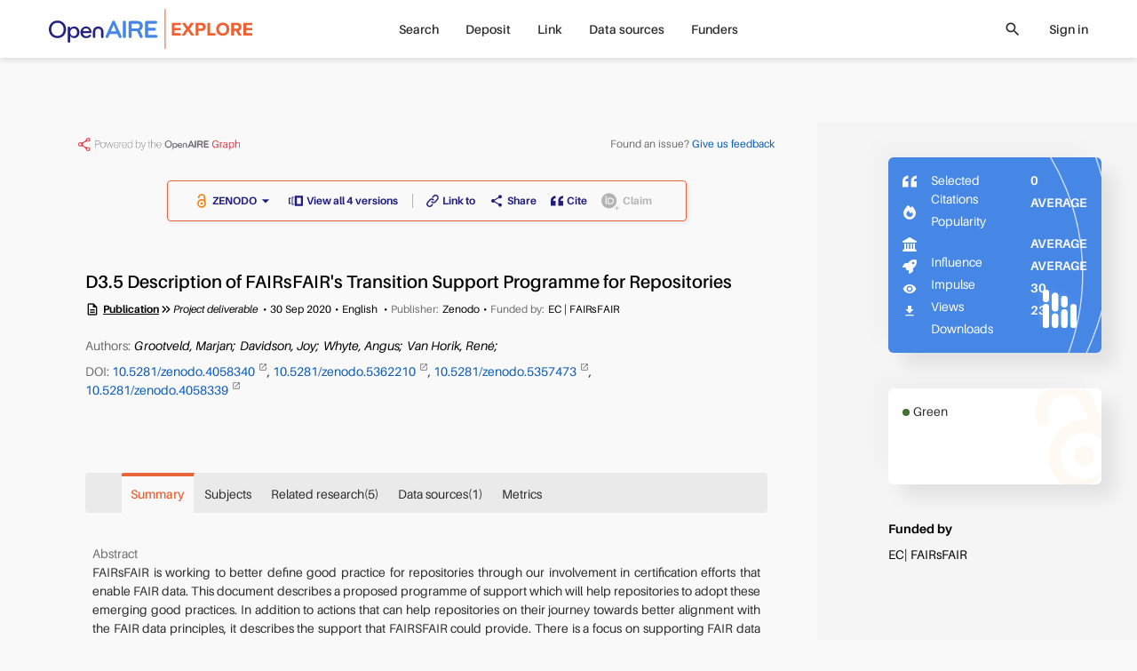

--- FILE ---
content_type: text/html; charset=utf-8
request_url: https://explore.openaire.eu/search/publication?pid=10.5281%2Fzenodo.4058340
body_size: 19851
content:
<!DOCTYPE html><html lang="en" dir="ltr" vocab="http://schema.org/"><head>
      <link rel="search" type="application/opensearchdescription+xml" title="OpenAIRE Explore" href="./OpenSearchDescriptor.xml">
      <meta charset="utf-8">
      <meta http-equiv="X-UA-Compatible" content="IE=edge">
      <meta name="viewport" content="width=device-width, initial-scale=1">
      <base href="/">
      <meta http-equiv="content-type" content="text/html; charset=utf-8">
      <meta name="description" content="&lt;p&gt;FAIRsFAIR is working to better define good practice for repositories through our involvement in certification efforts that enable FAIR data. This document...">

      <meta property="og:description" content="&lt;p&gt;FAIRsFAIR is working to better define good practice for repositories through our involvement in certification efforts that enable FAIR data. This document...">
      <meta property="og:title" content="D3.5 Description of FAIRsFAIR's Transition Support Programme for Repositories">
      <meta property="og:type" content="website">
      <meta property="og:url" content="https://explore.openaire.eu/search/publication?pid=10.5281%2Fzenodo.4058340">
      <meta property="og:site_name" content="OpenAIRE - Explore">

      <meta property="og:image" content="assets/common-assets/common/Symbol.png">
      <meta property="og:image:secure_url" content="assets/common-assets/common/Symbol.png">
      <meta property="og:image:type" content="image/png">
      <meta property="og:image:width" content="360">
      <meta property="og:image:height" content="359">
      <meta name="robots" content="all">
      <meta name="google-site-verification" content="rZ-58gIX8IqzBte6Qv4J5yY9aSiDP15Dfc1Yr9yezqE">
      <meta name="msvalidate.01" content="AE99823CD202A982BAA0154148234DA8">
      <meta name="yandex-verification" content="a7b057437d324960">
      <link rel="apple-touch-icon" sizes="57x57" href="assets/common-assets/logo/apple-icon-57x57.png">
      <link rel="apple-touch-icon" sizes="60x60" href="assets/common-assets/logo/apple-icon-60x60.png">
      <link rel="apple-touch-icon" sizes="72x72" href="assets/common-assets/logo/apple-icon-72x72.png">
      <link rel="apple-touch-icon" sizes="76x76" href="assets/common-assets/logo/apple-icon-76x76.png">
      <link rel="apple-touch-icon" sizes="114x114" href="assets/common-assets/logo/apple-icon-114x114.png">
      <link rel="apple-touch-icon" sizes="120x120" href="assets/common-assets/logo/apple-icon-120x120.png">
      <link rel="apple-touch-icon" sizes="144x144" href="assets/common-assets/logo/apple-icon-144x144.png">
      <link rel="apple-touch-icon" sizes="152x152" href="assets/common-assets/logo/apple-icon-152x152.png">
      <link rel="apple-touch-icon" sizes="180x180" href="assets/common-assets/logo/apple-icon-180x180.png">
      <link rel="icon" type="image/png" sizes="192x192" href="assets/common-assets/logo/android-icon-192x192.png">
      <link rel="icon" type="image/png" sizes="32x32" href="assets/common-assets/logo/favicon-32x32.png">
      <link rel="icon" type="image/png" sizes="96x96" href="assets/common-assets/logo/favicon-96x96.png">
      <link rel="icon" type="image/png" sizes="16x16" href="assets/common-assets/logo/favicon-16x16.png">
      <link href="assets/common-assets/logo/favicon.ico" rel="shortcut icon" type="image/vnd.microsoft.icon">
      <link rel="manifest" href="manifest.json">
      <meta name="msapplication-TileColor" content="#ffffff">
      <meta name="msapplication-TileImage" content="/ms-icon-144x144.png">
      <meta name="theme-color" content="#ffffff">

      <title>D3.5 Description of FAIRsFAIR's Transition Support Programme for Repositories</title>

 <link rel="stylesheet" href="styles.441a2741dc1d8111.css"><link id="relcan" rel="canonical" href="https://explore.openaire.eu/search/publication?pid=10.5281%2Fzenodo.4058340"><meta content="D3.5 Description of FAIRsFAIR's Transition Support Programme for Repositories" name="citation_title"><meta name="citation_author" content="Grootveld, Marjan"><meta name="citation_author" content="Davidson, Joy"><meta name="citation_author" content="Whyte, Angus"><meta name="citation_author" content="Van Horik, René"><meta content="2020/9/30" name="citation_publication_date"><style ng-app-id="explore">.popularity-A[_ngcontent-explore-c2239019288]   svg[_ngcontent-explore-c2239019288]   a[_ngcontent-explore-c2239019288], .popularity-C1[_ngcontent-explore-c2239019288]   svg[_ngcontent-explore-c2239019288]   a[_ngcontent-explore-c2239019288], .popularity-C2[_ngcontent-explore-c2239019288]   svg[_ngcontent-explore-c2239019288]   a[_ngcontent-explore-c2239019288], .influence-A[_ngcontent-explore-c2239019288]   svg[_ngcontent-explore-c2239019288]   a[_ngcontent-explore-c2239019288], .influence-C1[_ngcontent-explore-c2239019288]   svg[_ngcontent-explore-c2239019288]   a[_ngcontent-explore-c2239019288], .influence-C2[_ngcontent-explore-c2239019288]   svg[_ngcontent-explore-c2239019288]   a[_ngcontent-explore-c2239019288]{fill:#d51717}.popularity-B[_ngcontent-explore-c2239019288]   svg[_ngcontent-explore-c2239019288]   a[_ngcontent-explore-c2239019288], .popularity-C3[_ngcontent-explore-c2239019288]   svg[_ngcontent-explore-c2239019288]   a[_ngcontent-explore-c2239019288], .popularity-C4[_ngcontent-explore-c2239019288]   svg[_ngcontent-explore-c2239019288]   a[_ngcontent-explore-c2239019288], .influence-B[_ngcontent-explore-c2239019288]   svg[_ngcontent-explore-c2239019288]   a[_ngcontent-explore-c2239019288], .influence-C3[_ngcontent-explore-c2239019288]   svg[_ngcontent-explore-c2239019288]   a[_ngcontent-explore-c2239019288], .influence-C4[_ngcontent-explore-c2239019288]   svg[_ngcontent-explore-c2239019288]   a[_ngcontent-explore-c2239019288]{fill:#e1920a}.popularity-C[_ngcontent-explore-c2239019288]   svg[_ngcontent-explore-c2239019288]   a[_ngcontent-explore-c2239019288], .popularity-C5[_ngcontent-explore-c2239019288]   svg[_ngcontent-explore-c2239019288]   a[_ngcontent-explore-c2239019288], .influence-C[_ngcontent-explore-c2239019288]   svg[_ngcontent-explore-c2239019288]   a[_ngcontent-explore-c2239019288], .influence-C5[_ngcontent-explore-c2239019288]   svg[_ngcontent-explore-c2239019288]   a[_ngcontent-explore-c2239019288]{fill:#444}.metrics[_ngcontent-explore-c2239019288]   .uk-drop[_ngcontent-explore-c2239019288]{max-width:200px}.metrics[_ngcontent-explore-c2239019288]   table[_ngcontent-explore-c2239019288]   td[_ngcontent-explore-c2239019288]{padding:2px 5px}</style><style ng-app-id="explore">.entity-metadata[_ngcontent-explore-c1855816113] > *[_ngcontent-explore-c1855816113]:not(:last-child):not(.other-separator):after{content:"\2022";font-weight:400;margin-left:4px;margin-right:4px}</style></head>
   <body>
   <div class="uk-offcanvas-content uk-height-viewport">
      <app-root ng-version="18.2.14" ng-server-context="ssr"><!----><navbar><div><div id="main-menu-small" class="uk-hidden@m"><nav uk-navbar="delay-hide: 400" class="uk-navbar-container uk-navbar"><div class="uk-navbar-left"><a href="#tm-mobile" uk-toggle="" class="uk-navbar-toggle"><div uk-navbar-toggle-icon="" class="uk-navbar-toggle-icon uk-icon custom-navbar-toggle-icon"></div><span class="visually-hidden">toggle menu</span></a></div><!----><div class="uk-navbar-center"><a class="uk-logo uk-navbar-item uk-flex uk-flex-middle" href="/"><img src="assets/common-assets/logo-services/explore/small.svg" alt="explore"><!----><!----><!----></a><!----><!----><!----></div><div class="uk-navbar-right"><user-mini mobileview="true"><ul class="uk-navbar-nav"><li><!----><!----><a><icon name="login" ratio="1.5"><span class="uk-icon uk-flex" style=""><svg width="30" height="30" viewBox="0 0 700 700" xmlns="http://www.w3.org/2000/svg"><g><path d="m151.67 536.67c0-109.47 88.863-198.34 198.33-198.34s198.33 88.867 198.33 198.34c0 6.4375 5.2266 11.664 11.668 11.664s11.668-5.2266 11.668-11.664c0-122.34-99.332-221.67-221.67-221.67s-221.67 99.328-221.67 221.67c0 6.4375 5.2266 11.664 11.668 11.664s11.668-5.2266 11.668-11.664z" fill-rule="evenodd"></path><path d="m349.8 11.668c-77.164 0-139.8 62.637-139.8 139.8s62.637 139.8 139.8 139.8c77.164 0 139.8-62.637 139.8-139.8s-62.637-139.8-139.8-139.8zm0 23.332c64.285 0 116.47 52.184 116.47 116.47 0 64.281-52.184 116.47-116.47 116.47-64.281 0-116.47-52.188-116.47-116.47 0-64.285 52.188-116.47 116.47-116.47z" fill-rule="evenodd"></path></g></svg></span><!----><!----><!----><!----><!----></icon></a><!----><!----><!----></li></ul></user-mini><!----><!----></div><!----></nav><div id="tm-mobile" class="uk-offcanvas" uk-offcanvas="mode: none; overlay: true; container: #modal-container;"><div class="uk-offcanvas-bar uk-padding-remove"><nav uk-sticky="" class="uk-navbar uk-background-default"><div class="uk-navbar-left"><button class="uk-navbar-toggle uk-icon uk-close"><icon name="close" ratio="1.5" visuallyhidden="close menu" style="margin-left: -0.5em;"><!----><span class="uk-display-inline-block"><span class="material-icons" style="font-size: 30px;">close</span></span><!----><span class="visually-hidden">close menu</span><!----><!----><!----></icon></button></div><div class="uk-navbar-center"><a class="uk-logo uk-navbar-item uk-flex uk-flex-middle" href="/"><img src="assets/common-assets/logo-services/explore/small.svg" alt="explore"><!----><!----><!----></a><!----><!----><!----></div></nav><ul uk-nav="" class="uk-nav uk-nav-primary uk-list uk-list-large uk-margin-large-top"><!----><li class="uk-parent"><a><!----> Search<span class="uk-nav-parent-icon"></span><!----></a><!----><!----><ul class="uk-nav-sub"><li class="uk-parent"><a href="/search/find/research-outcomes">Research products</a><!----><!----><ul class="uk-nav-sub"><li class=""><a href="/search/find/research-outcomes?type=%22publication%22">Publications</a><!----><!----></li><!----><li class=""><a href="/search/find/research-outcomes?type=%22dataset%22">Research data</a><!----><!----></li><!----><li class=""><a href="/search/find/research-outcomes?type=%22software%22">Research software</a><!----><!----></li><!----><li class=""><a href="/search/find/research-outcomes?type=%22other%22">Other research products</a><!----><!----></li><!----><!----></ul><!----></li><!----><!----><!----><li class=""><a href="/search/find/projects">Projects</a><!----><!----><!----></li><!----><!----><!----><li class=""><a href="/search/find/dataproviders">Data sources</a><!----><!----><!----></li><!----><!----><!----><li class=""><a href="/search/find/organizations">Organizations</a><!----><!----><!----></li><!----><!----><!----><!----></ul><!----><!----></li><!----><!----><li class=""><a href="/participate/deposit/learn-how"><!----> Deposit<!----></a><!----><!----><!----><!----></li><!----><!----><li class="uk-parent"><a><!----> Link<span class="uk-nav-parent-icon"></span><!----></a><!----><!----><ul class="uk-nav-sub"><li class=""><a href="/participate/claim">Start linking</a><!----><!----><!----></li><!----><!----><!----><li class=""><!----><a class="custom-external" href="https://www.openaire.eu/linking" target="_blank">Learn more</a><!----><!----></li><!----><!----><!----><!----></ul><!----><!----></li><!----><!----><li class="uk-parent"><a><!----> Data sources<span class="uk-nav-parent-icon"></span><!----></a><!----><!----><ul class="uk-nav-sub"><!----><!----><!----><li class=""><a href="/search/content-providers">Repositories</a><!----><!----><!----></li><!----><!----><!----><li class=""><a href="/search/journals">Journals</a><!----><!----><!----></li><!----><!----><!----><li class=""><a href="/search/entity-registries">Registries</a><!----><!----><!----></li><!----><!----><!----><li class=""><a href="/search/find/dataproviders">Browse all</a><!----><!----><!----></li><!----><!----><!----><!----></ul><!----><!----></li><!----><!----><li class=""><a href="/funders"><!----> Funders<!----></a><!----><!----><!----><!----></li><!----><!----><!----><!----><!----><!----></ul><div search-input="" class="uk-width-1-1 uk-padding-small uk-margin-medium-top"><div class="uk-flex uk-flex-right uk-width-1-1"><div click-outside-or-esc="" class="search-input flat background small-vertical"><div class="uk-flex uk-flex-middle"><div class="uk-width-expand"><div input="" class=""><div id="input-1153118"><div class="input-wrapper search"><div click-outside-or-esc="" class="input-box static"><!----><div class="uk-flex uk-flex-middle"><input class="input uk-text-truncate ng-untouched ng-pristine ng-valid" type="text" placeholder="Search in OpenAIRE" value=""><!----><!----><!----><!----><!----><!----><!----><!----><!----><!----><!----></div><div class="tools"></div></div></div><!----><!----><!----><!----></div><!----><!----><span class="uk-text-small uk-text-danger"></span><span class="uk-text-small uk-text-warning uk-margin-xsmall-top"><!----></span><!----><i class="uk-text-small uk-text-meta uk-margin-xsmall-top"></i></div></div><div class="uk-width-auto uk-hidden"><button class="uk-close uk-icon"><icon name="close"><!----><span class="uk-flex"><span class="material-icons" style="font-size: 20px;">close</span></span><!----><!----><!----><!----></icon></button></div><div class="uk-width-auto"><div class="search-icon"><icon name="search"><!----><span class="uk-flex"><span class="material-icons" style="font-size: 20px;">search</span></span><!----><!----><!----><!----></icon></div></div><div class="uk-width-auto filters-toggle"></div></div></div></div><!----></div><!----></div></div></div><div id="main-menu" class="uk-visible@m"><div class=""><div uk-sticky="" class="uk-navbar-container"><!----><div class="uk-container uk-container-expand"><nav uk-navbar="delay-hide: 400" class="uk-navbar"><div class="uk-navbar-left"><a class="uk-logo uk-navbar-item uk-flex uk-flex-middle" href="/"><img src="assets/common-assets/logo-services/explore/main.svg" alt="explore"><!----><!----><!----></a><!----><!----><!----><!----><!----></div><div class="uk-navbar-center"><!----><ul class="uk-navbar-nav"><!----><li class="uk-parent"><a href="/search/find/research-outcomes"> Search</a><!----><!----><!----><!----></li><!----><!----><li class="uk-parent"><a href="/participate/deposit/learn-how"> Deposit</a><!----><!----><!----><!----></li><!----><!----><li class="uk-parent"><a href="/participate/claim"> Link</a><!----><!----><!----><!----></li><!----><!----><li class="uk-parent"><!----><!----><a><!----> Data sources</a><!----><!----></li><!----><!----><li class="uk-parent"><a href="/funders"> Funders</a><!----><!----><!----><!----></li><!----><!----><!----><!----></ul><!----><!----><!----><!----><!----></div><div class="uk-navbar-right"><!----><!----><div class="uk-flex uk-flex-middle uk-margin-right"><div class="search-icon clickable"><icon name="search" ratio="1" visuallyhidden="search"><!----><span class="uk-flex"><span class="material-icons" style="font-size: 20px;">search</span></span><!----><span class="visually-hidden">search</span><!----><!----><!----></icon></div></div><!----><user-mini><ul class="uk-navbar-nav"><li><a>Sign in</a><!----><!----><!----><!----><!----></li></ul></user-mini><!----><div class="uk-visible@m"></div></div><!----><!----><!----></nav></div></div></div><!----><!----></div></div><!----><!----></navbar><!----><!----><schema2jsonld type="home" name="Find and Share research | OpenAIRE Explore" description="OpenAIRE Explore: Over 200M of research deduplicated, 800K research software, 90M research data. One of the largest open scholarly records collection worldwide."><div><script type="application/ld+json">[
  {
    "@context": "http://schema.org",
    "@id": "https://explore.openaire.eu/#organization",
    "@type": "Organization",
    "name": "Find and Share research | OpenAIRE Explore",
    "url": "https://explore.openaire.eu",
    "logo": "https://explore.openaire.eu/assets/common-assets/logo-services/explore/main.svg",
    "description": "OpenAIRE Explore: Over 200M of research deduplicated, 800K research software, 90M research data. One of the largest open scholarly records collection worldwide."
  },
  {
    "@context": "http://schema.org",
    "@id": "https://explore.openaire.eu/#search",
    "@type": "Website",
    "name": "Find and Share research | OpenAIRE Explore",
    "url": "https://explore.openaire.eu/search/find/",
    "description": "OpenAIRE Explore: Over 200M of research deduplicated, 800K research software, 90M research data. One of the largest open scholarly records collection worldwide.",
    "potentialAction": {
      "@type": "SearchAction",
      "@id": "https://explore.openaire.eu/#search-action",
      "target": "https://explore.openaire.eu/search/find/?fv0={search_term_string}&f0=q",
      "query-input": "required name=search_term_string"
    }
  }
]</script></div><!----></schema2jsonld><!----><div class=""><div id="modal-container"></div><main><router-outlet></router-outlet><result-landing><schema2jsonld><div><script type="application/ld+json">{
  "@context": "http://schema.org",
  "@type": "Dataset",
  "@id": "https://explore.openaire.eu/search/publication?pid=10.5281%2Fzenodo.4058340",
  "name": "D3.5 Description of FAIRsFAIR's Transition Support Programme for Repositories",
  "description": [
    "FAIRsFAIR is working to better define good practice for repositories through our involvement in certification efforts that enable FAIR data. This document describes a proposed programme of support which will help repositories to adopt these emerging good practices. In addition to actions that can help repositories on their journey towards better alignment with the FAIR data principles, it describes the support that FAIRSFAIR could provide. There is a focus on supporting FAIR data provision, improved handling and integration of metadata, and an increased emphasis on data stewardship to ensure data remains FAIR in the long term. This is the draft version of the deliverable not yet approved by the European Commission. We are very grateful to all who commented on the earlier \"M3.5 Draft Description of FAIRsFAIR's Transition Support Programme for Repositories\"."
  ],
  "URL": "https://explore.openaire.eu/search/publication?pid=10.5281%2Fzenodo.4058340",
  "sameAs": [
    "https://dx.doi.org/10.5281/zenodo.4058340",
    "https://dx.doi.org/10.5281/zenodo.5357473",
    "https://dx.doi.org/10.5281/zenodo.4058339",
    "https://dx.doi.org/10.5281/zenodo.5362210"
  ],
  "headline": "D3.5 Description of FAIRsFAIR's Transition Support Programme for Repositories",
  "creator": [
    {
      "@type": "Person",
      "givenName": "Marjan",
      "familyName": "Grootveld",
      "name": "Grootveld, Marjan"
    },
    {
      "@type": "Person",
      "givenName": "Joy",
      "familyName": "Davidson",
      "name": "Davidson, Joy"
    },
    {
      "@type": "Person",
      "givenName": "Angus",
      "familyName": "Whyte",
      "name": "Whyte, Angus"
    },
    {
      "@type": "Person",
      "givenName": "René",
      "familyName": "Van Horik",
      "name": "Van Horik, René"
    }
  ],
  "dateCreated": "2020-09-30",
  "license": {
    "@type": "CreativeWork",
    "name": "Open Access",
    "identifier": {
      "@type": "PropertyValue",
      "propertyID": "dnet:access_modes",
      "value": "OPEN"
    }
  },
  "keywords": "FAIRsFAIR, data repositories, support programme, interoperability, FAIR data point, CoreTrustSeal certification, repositories, FAIR"
}</script></div><!----></schema2jsonld><!----><!----><div id="tm-main" class="landing uk-section uk-padding-remove tm-middle"><div class="tm-main"><div class="publication"><!----><div uk-grid="" class="uk-grid uk-margin-remove-left"><div id="landing-center-content" class="uk-width-expand uk-padding-remove uk-background-default"><!----><div id="graph_and_feedback" uk-sticky="end: true;" class="uk-blur-background uk-text-xsmall uk-visible@m" offset="0"><div class="uk-padding-xsmall"><div class="uk-container uk-container-xlarge uk-flex uk-flex-between uk-flex-wrap uk-margin-small-top uk-margin-small-bottom"><a href="https://graph.openaire.eu" target="_blank" class="uk-width-1-1 uk-width-auto@l"><img src="assets/common-assets/openaire-badge-1.png" alt="Powered by OpenAIRE graph" style="height: 15px;"></a><!----><div class="uk-width-1-1 uk-width-auto@l"><span class="uk-text-meta uk-text-xsmall">Found an issue? </span><a class="uk-text-xsmall">Give us feedback</a></div><!----></div></div><!----></div><div class="uk-container uk-container-xlarge"><!----><div class="uk-margin-top uk-margin-bottom"><div class="uk-flex uk-flex-middle uk-flex-center"><div class="landing-action-bar uk-box-shadow-small uk-margin-bottom"><div uk-grid="" class="uk-grid uk-grid-small uk-flex-between uk-text-xsmall uk-flex-middle uk-grid-divider"><div class="uk-width-auto"><div uk-grid="" class="uk-grid uk-grid-small uk-child-width-auto"><availableon><div class="uk-flex uk-flex-middle uk-grid uk-grid-small uk-child-width-auto" uk-grid=""><!----><!----><!----><div><div class="uk-flex uk-flex-middle"><span uk-tooltip="" class="open-access uk-margin-xsmall-right" title="Open Access"><icon><span class="uk-icon uk-flex" style=""><svg xmlns="http://www.w3.org/2000/svg" width="16" height="16" viewBox="0 0 640 1000"> <metadata><rdf:rdf><cc:work rdf:about=""> <dc:format>image/svg+xml</dc:format> <dc:type rdf:resource="http://purl.org/dc/dcmitype/StillImage"></dc:type> <dc:creator>art designer at PLoS, modified by Wikipedia users Nina, Beao, JakobVoss, and AnonMoos</dc:creator> <dc:description>Open Access logo, converted into svg, designed by PLoS. This version with transparent background.</dc:description> <dc:source>http://commons.wikimedia.org/wiki/File:Open_Access_logo_PLoS_white.svg</dc:source> <dc:license rdf:resource="http://creativecommons.org/licenses/by-sa/3.0/"></dc:license> <cc:license rdf:resource="http://creativecommons.org/licenses/by-sa/3.0/"></cc:license> <cc:attributionname>art designer at PLoS, modified by Wikipedia users Nina, Beao, JakobVoss, and AnonMoos</cc:attributionname> <cc:attributionurl>http://www.plos.org/</cc:attributionurl> </cc:work></rdf:rdf></metadata> <g stroke="#f68212" stroke-width="104.764" fill="none"> <path d="M111.387,308.135V272.408A209.21,209.214 0 0,1 529.807,272.408V530.834"></path> <circle cx="320.004" cy="680.729" r="256.083"></circle> </g> <circle fill="#f68212" cx="321.01" cy="681.659" r="86.4287"></circle> </svg></span><!----><!----><!----><!----><!----></icon></span><a target="_blank" class="uk-flex uk-flex-middle uk-flex-center uk-button-link uk-text-bolder"><span>ZENODO</span><span><icon><!----><span class="uk-flex"><span class="material-icons" style="font-size: 20px;">arrow_drop_down</span></span><!----><!----><!----><!----></icon></span></a><div uk-drop="mode: click; pos: bottom-left; flip: false; shift: false" class="uk-drop download-drop"><div class="uk-card uk-card-default uk-padding-small uk-padding-remove-horizontal uk-text-small uk-height-max-large uk-overflow-auto"><div class="download-drop-item uk-flex uk-flex-top"><span uk-tooltip="" class="open-access uk-margin-small-right" title="Open Access"><icon><span class="uk-icon uk-flex" style=""><svg xmlns="http://www.w3.org/2000/svg" width="20" height="20" viewBox="0 0 640 1000"> <metadata><rdf:rdf><cc:work rdf:about=""> <dc:format>image/svg+xml</dc:format> <dc:type rdf:resource="http://purl.org/dc/dcmitype/StillImage"></dc:type> <dc:creator>art designer at PLoS, modified by Wikipedia users Nina, Beao, JakobVoss, and AnonMoos</dc:creator> <dc:description>Open Access logo, converted into svg, designed by PLoS. This version with transparent background.</dc:description> <dc:source>http://commons.wikimedia.org/wiki/File:Open_Access_logo_PLoS_white.svg</dc:source> <dc:license rdf:resource="http://creativecommons.org/licenses/by-sa/3.0/"></dc:license> <cc:license rdf:resource="http://creativecommons.org/licenses/by-sa/3.0/"></cc:license> <cc:attributionname>art designer at PLoS, modified by Wikipedia users Nina, Beao, JakobVoss, and AnonMoos</cc:attributionname> <cc:attributionurl>http://www.plos.org/</cc:attributionurl> </cc:work></rdf:rdf></metadata> <g stroke="#f68212" stroke-width="104.764" fill="none"> <path d="M111.387,308.135V272.408A209.21,209.214 0 0,1 529.807,272.408V530.834"></path> <circle cx="320.004" cy="680.729" r="256.083"></circle> </g> <circle fill="#f68212" cx="321.01" cy="681.659" r="86.4287"></circle> </svg></span><!----><!----><!----><!----><!----></icon></span><div class="uk-padding-small uk-padding-remove-left uk-padding-remove-vertical uk-width-expand"><span class="uk-text-emphasis"><a target="_blank" class="title uk-link-text uk-text-bold custom-external uk-display-inline-block" href="https://dx.doi.org/10.5281/zenodo.4058340"> ZENODO </a><!----></span><div class="uk-text-meta"><span class="uk-text-capitalize">Project deliverable</span><!----><span> . </span><!----><span>2020</span><!----><!----><!----></div><!----><div uk-tooltip="" class="uk-text-meta uk-text-truncate" title="CC BY"> License:  CC BY<!----><!----></div><!----><!----><div class="uk-text-meta"><span>Data sources: </span><a class="uk-link-text" href="/search/dataprovider?datasourceId=openaire____::9e3be59865b2c1c335d32dae2fe7b254"> Datacite<!----></a><!----></div><!----></div></div><div class="download-drop-item uk-flex uk-flex-top"><span uk-tooltip="" class="open-access uk-margin-small-right" title="Open Access"><icon><span class="uk-icon uk-flex" style=""><svg xmlns="http://www.w3.org/2000/svg" width="20" height="20" viewBox="0 0 640 1000"> <metadata><rdf:rdf><cc:work rdf:about=""> <dc:format>image/svg+xml</dc:format> <dc:type rdf:resource="http://purl.org/dc/dcmitype/StillImage"></dc:type> <dc:creator>art designer at PLoS, modified by Wikipedia users Nina, Beao, JakobVoss, and AnonMoos</dc:creator> <dc:description>Open Access logo, converted into svg, designed by PLoS. This version with transparent background.</dc:description> <dc:source>http://commons.wikimedia.org/wiki/File:Open_Access_logo_PLoS_white.svg</dc:source> <dc:license rdf:resource="http://creativecommons.org/licenses/by-sa/3.0/"></dc:license> <cc:license rdf:resource="http://creativecommons.org/licenses/by-sa/3.0/"></cc:license> <cc:attributionname>art designer at PLoS, modified by Wikipedia users Nina, Beao, JakobVoss, and AnonMoos</cc:attributionname> <cc:attributionurl>http://www.plos.org/</cc:attributionurl> </cc:work></rdf:rdf></metadata> <g stroke="#f68212" stroke-width="104.764" fill="none"> <path d="M111.387,308.135V272.408A209.21,209.214 0 0,1 529.807,272.408V530.834"></path> <circle cx="320.004" cy="680.729" r="256.083"></circle> </g> <circle fill="#f68212" cx="321.01" cy="681.659" r="86.4287"></circle> </svg></span><!----><!----><!----><!----><!----></icon></span><div class="uk-padding-small uk-padding-remove-left uk-padding-remove-vertical uk-width-expand"><span class="uk-text-emphasis"><a target="_blank" class="title uk-link-text uk-text-bold custom-external uk-display-inline-block" href="https://dx.doi.org/10.5281/zenodo.5362210"> ZENODO </a><!----></span><div class="uk-text-meta"><span class="uk-text-capitalize">Project deliverable</span><!----><span> . </span><!----><span>2020</span><!----><!----><!----></div><!----><div uk-tooltip="" class="uk-text-meta uk-text-truncate" title="CC BY"> License:  CC BY<!----><!----></div><!----><!----><div class="uk-text-meta"><span>Data sources: </span><a class="uk-link-text" href="/search/dataprovider?datasourceId=openaire____::9e3be59865b2c1c335d32dae2fe7b254"> Datacite<!----></a><!----></div><!----></div></div><div class="download-drop-item uk-flex uk-flex-top"><span uk-tooltip="" class="open-access uk-margin-small-right" title="Open Access"><icon><span class="uk-icon uk-flex" style=""><svg xmlns="http://www.w3.org/2000/svg" width="20" height="20" viewBox="0 0 640 1000"> <metadata><rdf:rdf><cc:work rdf:about=""> <dc:format>image/svg+xml</dc:format> <dc:type rdf:resource="http://purl.org/dc/dcmitype/StillImage"></dc:type> <dc:creator>art designer at PLoS, modified by Wikipedia users Nina, Beao, JakobVoss, and AnonMoos</dc:creator> <dc:description>Open Access logo, converted into svg, designed by PLoS. This version with transparent background.</dc:description> <dc:source>http://commons.wikimedia.org/wiki/File:Open_Access_logo_PLoS_white.svg</dc:source> <dc:license rdf:resource="http://creativecommons.org/licenses/by-sa/3.0/"></dc:license> <cc:license rdf:resource="http://creativecommons.org/licenses/by-sa/3.0/"></cc:license> <cc:attributionname>art designer at PLoS, modified by Wikipedia users Nina, Beao, JakobVoss, and AnonMoos</cc:attributionname> <cc:attributionurl>http://www.plos.org/</cc:attributionurl> </cc:work></rdf:rdf></metadata> <g stroke="#f68212" stroke-width="104.764" fill="none"> <path d="M111.387,308.135V272.408A209.21,209.214 0 0,1 529.807,272.408V530.834"></path> <circle cx="320.004" cy="680.729" r="256.083"></circle> </g> <circle fill="#f68212" cx="321.01" cy="681.659" r="86.4287"></circle> </svg></span><!----><!----><!----><!----><!----></icon></span><div class="uk-padding-small uk-padding-remove-left uk-padding-remove-vertical uk-width-expand"><span class="uk-text-emphasis"><a target="_blank" class="title uk-link-text uk-text-bold custom-external uk-display-inline-block" href="https://dx.doi.org/10.5281/zenodo.5357473"> ZENODO </a><!----></span><div class="uk-text-meta"><span class="uk-text-capitalize">Project deliverable</span><!----><span> . </span><!----><span>2020</span><!----><!----><!----></div><!----><div uk-tooltip="" class="uk-text-meta uk-text-truncate" title="CC BY"> License:  CC BY<!----><!----></div><!----><!----><div class="uk-text-meta"><span>Data sources: </span><a class="uk-link-text" href="/search/dataprovider?datasourceId=openaire____::9e3be59865b2c1c335d32dae2fe7b254"> Datacite<!----></a><!----></div><!----></div></div><div class="download-drop-item uk-flex uk-flex-top"><span uk-tooltip="" class="open-access uk-margin-small-right" title="Open Access"><icon><span class="uk-icon uk-flex" style=""><svg xmlns="http://www.w3.org/2000/svg" width="20" height="20" viewBox="0 0 640 1000"> <metadata><rdf:rdf><cc:work rdf:about=""> <dc:format>image/svg+xml</dc:format> <dc:type rdf:resource="http://purl.org/dc/dcmitype/StillImage"></dc:type> <dc:creator>art designer at PLoS, modified by Wikipedia users Nina, Beao, JakobVoss, and AnonMoos</dc:creator> <dc:description>Open Access logo, converted into svg, designed by PLoS. This version with transparent background.</dc:description> <dc:source>http://commons.wikimedia.org/wiki/File:Open_Access_logo_PLoS_white.svg</dc:source> <dc:license rdf:resource="http://creativecommons.org/licenses/by-sa/3.0/"></dc:license> <cc:license rdf:resource="http://creativecommons.org/licenses/by-sa/3.0/"></cc:license> <cc:attributionname>art designer at PLoS, modified by Wikipedia users Nina, Beao, JakobVoss, and AnonMoos</cc:attributionname> <cc:attributionurl>http://www.plos.org/</cc:attributionurl> </cc:work></rdf:rdf></metadata> <g stroke="#f68212" stroke-width="104.764" fill="none"> <path d="M111.387,308.135V272.408A209.21,209.214 0 0,1 529.807,272.408V530.834"></path> <circle cx="320.004" cy="680.729" r="256.083"></circle> </g> <circle fill="#f68212" cx="321.01" cy="681.659" r="86.4287"></circle> </svg></span><!----><!----><!----><!----><!----></icon></span><div class="uk-padding-small uk-padding-remove-left uk-padding-remove-vertical uk-width-expand"><span class="uk-text-emphasis"><a target="_blank" class="title uk-link-text uk-text-bold custom-external uk-display-inline-block" href="https://dx.doi.org/10.5281/zenodo.4058339"> ZENODO </a><!----></span><div class="uk-text-meta"><span class="uk-text-capitalize">Project deliverable</span><!----><span> . </span><!----><span>2020</span><!----><!----><!----></div><!----><div uk-tooltip="" class="uk-text-meta uk-text-truncate" title="CC BY"> License:  CC BY<!----><!----></div><!----><!----><div class="uk-text-meta"><span>Data sources: </span><a class="uk-link-text" href="/search/dataprovider?datasourceId=openaire____::9e3be59865b2c1c335d32dae2fe7b254"> Datacite<!----></a><!----></div><!----></div></div><!----><!----></div></div><!----><!----><!----></div></div><!----><!----><!----></div><!----><!----><!----></availableon><!----><a class="uk-flex uk-flex-middle uk-flex-center uk-button-link uk-text-bolder"><icon name="versions" visuallyhidden="versions"><span class="uk-icon uk-flex" style=""><svg xmlns="http://www.w3.org/2000/svg" width="16" height="16" viewBox="0 0 17 12.143"> <path id="Icon_metro-versions" data-name="Icon metro-versions" d="M4.5,17.426H6.927V16.212H5.713V11.355H6.927V10.141H4.5v7.286Zm7.286-9.714V19.855H21.5V7.712H11.784Zm7.286,9.714H14.213V10.141H19.07ZM8.142,18.641H10.57V17.426H9.356V10.141H10.57V8.926H8.142Z" transform="translate(-4.499 -7.712)" fill="#211f7e"></path> </svg></span><!----><!----><span class="visually-hidden">versions</span><!----><!----><!----></icon><span class="uk-margin-xsmall-left"> View all 4 versions </span></a><!----></div></div><div class="uk-width-expand"><entity-actions><div uk-grid="" class="uk-grid uk-grid-small uk-flex-middle uk-child-width-auto"><div><a routerlinkactive="router-link-active" routerlink="/participate/direct-claim" class="uk-flex uk-flex-middle uk-button-link uk-text-bolder uk-flex-center" uk-tooltip="title: Link Research products with a Project, a Research community or other Research products and make the new information available in OpenAIRE information space.; pos: bottom; cls: uk-active uk-text-small uk-padding-small uk-width-medium" href="/participate/direct-claim?id=doi_dedup___::4f45543ff801e769ca926e5a8e92587b&amp;type=publication&amp;linkTo=project"><icon name="link_to" visuallyhidden="link"><span class="uk-icon uk-flex" style=""><svg width="14" height="14" viewBox="0 0 13 13.369" xmlns="http://www.w3.org/2000/svg"> <path id="Path_104455" data-name="Path 104455" d="M31.828,5.475,29.7,8.018a3.32,3.32,0,0,1-1.48,1,3.582,3.582,0,0,1-.5.128,3.318,3.318,0,0,1-2.993-1,.7.7,0,0,1,1.026-.958,1.919,1.919,0,0,0,2.409.323,1.865,1.865,0,0,0,.434-.369l2.156-2.572a1.949,1.949,0,0,0-.165-2.7l-.04-.036a1.917,1.917,0,0,0-2.7.239L26.825,3.3A.7.7,0,1,1,25.751,2.4l1.024-1.225A3.312,3.312,0,0,1,31.4.725a3.272,3.272,0,0,1,1.2,2.238A3.443,3.443,0,0,1,31.828,5.475Z" transform="translate(-19.621 0.015)" fill="#211f7e"></path> <path id="Path_104456" data-name="Path 104456" d="M7.98,22.786a.691.691,0,0,1-.522.247.673.673,0,0,1-.532-.225,1.785,1.785,0,0,0-.2-.2,1.905,1.905,0,0,0-2.236-.159,1.869,1.869,0,0,0-.44.359l-2.19,2.61-.04.05a1.917,1.917,0,0,0,.323,2.692,1.955,1.955,0,0,0,2.688-.319l.915-1.1a.693.693,0,0,1,.476-.249.7.7,0,0,1,.6,1.148L5.91,28.735A3.427,3.427,0,0,1,3.884,29.9a2.708,2.708,0,0,1-.309.038,3.256,3.256,0,0,1-2.409-.779,3.312,3.312,0,0,1-.381-4.633l2.16-2.588A3.124,3.124,0,0,1,3.3,21.58a3.32,3.32,0,0,1,4.682.291A.7.7,0,0,1,7.98,22.786Z" transform="translate(-0.015 -16.582)"></path></svg></span><!----><!----><span class="visually-hidden">link</span><!----><!----><!----></icon><span class="uk-margin-xsmall-left">Link to</span><!----></a></div><!----><div><a class="uk-flex uk-flex-middle uk-button-link uk-text-bolder uk-flex-center" uk-tooltip="title: Share this Publication in your social networks; pos: bottom; cls: uk-active  uk-text-small uk-padding-small"><icon name="share" visuallyhidden="share" class="uk-text-bolder"><!----><span class="uk-flex"><span class="material-icons" style="font-size: 16px;">share</span></span><!----><span class="visually-hidden">share</span><!----><!----><!----></icon><span class="uk-margin-xsmall-left">Share</span><!----></a></div><!----><div><a class="uk-flex uk-flex-middle uk-button-link uk-text-bolder uk-flex-center"><icon name="cite" visuallyhidden="cite" class="uk-text-bolder"><span class="uk-icon uk-flex" style=""><svg xmlns="http://www.w3.org/2000/svg" width="14" height="14" viewBox="0 0 12 9.6"> <path id="Icon_metro-quote" data-name="Icon metro-quote" d="M8.355,14.44v4.8h4.8v-4.8h-2.4a2.351,2.351,0,0,1,2.4-2.4V9.64S8.355,9.64,8.355,14.44Zm12-2.4V9.64s-4.8,0-4.8,4.8v4.8h4.8v-4.8h-2.4A2.351,2.351,0,0,1,20.355,12.04Z" transform="translate(-8.355 -9.64)" fill="#211f7e"></path> </svg></span><!----><!----><span class="visually-hidden">cite</span><!----><!----><!----></icon><span class="uk-margin-xsmall-left">Cite</span><!----></a></div><!----><!----><!----><div class="uk-margin-small-right"><orcid-work><span title="Add or delete a work from your &lt;span class=&quot;text-orcid&quot;&gt;ORCID&lt;/span&gt; record. Please log in first." uk-tooltip="pos: bottom; cls: uk-active uk-text-small uk-padding-small"><span class="uk-disabled"><a class="uk-flex uk-flex-middle uk-button-link uk-text-bolder uk-text-muted"><icon name="orcid_add" visuallyhidden="add" class="uk-text-muted"><span class="uk-icon" style=""><svg xmlns="http://www.w3.org/2000/svg" viewBox="0 0 42.13 40.77" width="20" height="20"><defs><style>.cls-2{fill:#fff;}</style></defs><g id="Layer_2" data-name="Layer 2"><g id="Layer_1-2" data-name="Layer 1"><circle cx="18.09" cy="18.09" r="18.09"></circle><rect class="cls-2" x="9.86" y="11.03" width="2.49" height="15.27"></rect><ellipse class="cls-2" cx="11.07" cy="8.16" rx="1.63" ry="1.6"></ellipse><path class="cls-2" d="M23.07,11.17A6.57,6.57,0,0,0,21.81,11H15.28V13.2h0V24.09h0v2.15h6.34a7.75,7.75,0,0,0,1.45-.14,7.61,7.61,0,0,0,0-14.93ZM25,23l-.26.19a4.3,4.3,0,0,1-.45.29,4.41,4.41,0,0,1-1.64.62H17.63V13.2h4.42a5.63,5.63,0,0,1,2.62.81,4.12,4.12,0,0,1,.47.38A5.74,5.74,0,0,1,25,23Z"></path><path d="M41.33,34.62H37.57V30.86a.79.79,0,0,0-.79-.79h0a.79.79,0,0,0-.8.78h0v3.76H32.22a.79.79,0,0,0-.79.79h0a.79.79,0,0,0,.79.79H36V40a.8.8,0,1,0,1.59,0h0V36.21h3.76a.79.79,0,0,0,.8-.78h0A.8.8,0,0,0,41.33,34.62Z"></path></g></g></svg></span><!----><!----><span class="visually-hidden">add</span><!----><!----><!----></icon><!----><!----><span class="uk-margin-xsmall-left">Claim</span><!----></a><!----></span></span><!----><!----><!----><!----><modal-alert><div uk-modal="container: #modal-container" class="uk-modal" id="modal-7621879"><div class="uk-modal-dialog"><div class="uk-modal-header uk-flex uk-flex-middle uk-flex-between uk-background-primary-opacity"><div class=""><h6 class="uk-margin-remove"></h6></div><button class="uk-close uk-icon uk-margin-left"><icon name="close" ratio="1.4"><!----><span class="uk-display-inline-block"><span class="material-icons" style="font-size: 28px;">close</span></span><!----><!----><!----><!----></icon></button></div><!----><div class="uk-modal-body uk-animation-fast uk-text-left"><!----><div><div>Please grant OpenAIRE to access and update your ORCID works.</div></div></div><div class="uk-modal-footer"><div uk-grid="" class="uk-grid uk-flex uk-flex-middle uk-margin-remove-left"><!----><div class="uk-width-1-1 uk-padding-remove-horizontal"><div class="uk-width-1-1"><!----><div uk-grid="" class="uk-flex-right uk-grid uk-grid-small"><span class=""><button class="uk-button uk-button-primary">OK</button></span><!----><span><button class="uk-button uk-button-default uk-margin-small-left">Cancel</button></span><!----></div></div></div></div></div><!----></div></div></modal-alert><!----><!----><!----><modal-alert large="true"><div uk-modal="container: #modal-container" class="uk-modal uk-modal-container" id="modal-7621877"><div class="uk-modal-dialog"><div class="uk-modal-header uk-flex uk-flex-middle uk-flex-between uk-background-primary-opacity"><div class=""><h6 class="uk-margin-remove"></h6></div><button class="uk-close uk-icon uk-margin-left"><icon name="close" ratio="1.4"><!----><span class="uk-display-inline-block"><span class="material-icons" style="font-size: 28px;">close</span></span><!----><!----><!----><!----></icon></button></div><!----><div class="uk-modal-body uk-animation-fast uk-text-left" uk-overflow-auto=""><!----><div><!----></div><!----></div><div class="uk-modal-footer"><div uk-grid="" class="uk-grid uk-flex uk-flex-middle uk-margin-remove-left"><!----><div class="uk-width-1-1 uk-padding-remove-horizontal"><div class="uk-width-1-1"><!----><div uk-grid="" class="uk-flex-right uk-grid uk-grid-small"><span class=""><button class="uk-button uk-button-primary">OK</button></span><!----><span><button class="uk-button uk-button-default uk-margin-small-left">Cancel</button></span><!----></div></div></div></div></div><!----></div></div></modal-alert><!----><modal-alert><div uk-modal="container: #modal-container" class="uk-modal" id="modal-7621878"><div class="uk-modal-dialog"><div class="uk-modal-header uk-flex uk-flex-middle uk-flex-between uk-background-primary-opacity"><div class=""><h6 class="uk-margin-remove"></h6></div><button class="uk-close uk-icon uk-margin-left"><icon name="close" ratio="1.4"><!----><span class="uk-display-inline-block"><span class="material-icons" style="font-size: 28px;">close</span></span><!----><!----><!----><!----></icon></button></div><!----><div class="uk-modal-body uk-animation-fast uk-text-left" uk-overflow-auto=""><!----><div> This Research product is the result of <span class="uk-text-bold"> merged Research products in OpenAIRE</span>. <br><br> You have already added <span class="uk-text-bold">0 works</span> in your ORCID record related to the merged Research product. <!----><!----></div></div><div class="uk-modal-footer"><div uk-grid="" class="uk-grid uk-flex uk-flex-middle uk-margin-remove-left"><!----><div class="uk-width-1-1 uk-padding-remove-horizontal"><div class="uk-width-1-1"><!----><div uk-grid="" class="uk-flex-right uk-grid uk-grid-small"><span class=""><button class="uk-button uk-button-primary">OK</button></span><!----><span><button class="uk-button uk-button-default uk-margin-small-left">Cancel</button></span><!----></div></div></div></div></div><!----></div></div></modal-alert><fs-modal classtitle="uk-tile-default uk-border-bottom"><div uk-modal="container: #modal-container" class="uk-modal-full" id="fs-modal-322582"><div class="uk-modal-dialog"><div class="uk-modal-header uk-flex uk-flex-middle uk-tile-default uk-border-bottom"><div class="uk-width-medium@l uk-width-auto uk-flex uk-flex-center uk-invisible"><button class="uk-button uk-button-link uk-disabled" disabled=""><icon name="west"><!----><span class="uk-flex"><span class="material-icons" style="font-size: 40px;">west</span></span><!----><!----><!----><!----></icon></button></div><div class="uk-width-expand uk-padding-small uk-padding-remove-vertical uk-flex uk-flex-center uk-invisible"><!----><h2 class="uk-margin-remove"></h2><!----></div><div class="uk-width-medium@l uk-width-auto uk-flex uk-flex-right"><!----><button class="uk-close uk-icon"><icon name="close"><!----><span class="uk-display-inline-block"><span class="material-icons" style="font-size: 28px;">close</span></span><!----><!----><!----><!----></icon></button><!----></div></div><div class="uk-modal-body uk-overflow-auto uk-border-box"><div class="uk-container uk-container-large" style="min-height: 100%;"><div> This Research product is the result of <span class="uk-text-bold"> merged Research products in OpenAIRE</span>. <br><br> You have already added <span class="uk-text-bold">0 works</span> in your ORCID record related to the merged Research product. <!----><!----></div><button class="uk-margin-medium-top uk-button uk-button-primary uk-align-center"> Continue </button></div></div></div></div></fs-modal></orcid-work></div><!----><!----></div><modal-alert><div uk-modal="container: #modal-container" class="uk-modal" id="modal-7621880"><div class="uk-modal-dialog"><div class="uk-modal-header uk-flex uk-flex-middle uk-flex-between uk-background-primary-opacity"><div class=""><h6 class="uk-margin-remove"></h6></div><button class="uk-close uk-icon uk-margin-left"><icon name="close" ratio="1.4"><!----><span class="uk-display-inline-block"><span class="material-icons" style="font-size: 28px;">close</span></span><!----><!----><!----><!----></icon></button></div><!----><div class="uk-modal-body uk-animation-fast uk-text-left" uk-overflow-auto=""><!----><!----></div><div class="uk-modal-footer"><div uk-grid="" class="uk-grid uk-flex uk-flex-middle uk-margin-remove-left"><!----><div class="uk-width-1-1 uk-padding-remove-horizontal"><div class="uk-width-1-1"><!----><div uk-grid="" class="uk-flex-right uk-grid uk-grid-small"><span class=""><button class="uk-button uk-button-primary">OK</button></span><!----><span><button class="uk-button uk-button-default uk-margin-small-left">Cancel</button></span><!----></div></div></div></div></div><!----></div></div></modal-alert><!----><modal-alert classbody="uk-flex uk-flex-center uk-flex-middle"><div uk-modal="container: #modal-container" class="uk-modal" id="modal-7621881"><div class="uk-modal-dialog"><div class="uk-modal-header uk-flex uk-flex-middle uk-flex-between uk-background-primary-opacity"><div class=""><h6 class="uk-margin-remove"></h6></div><button class="uk-close uk-icon uk-margin-left"><icon name="close" ratio="1.4"><!----><span class="uk-display-inline-block"><span class="material-icons" style="font-size: 28px;">close</span></span><!----><!----><!----><!----></icon></button></div><!----><div class="uk-modal-body uk-animation-fast uk-text-left uk-flex uk-flex-center uk-flex-middle" uk-overflow-auto=""><!----><!----></div><div class="uk-modal-footer"><div uk-grid="" class="uk-grid uk-flex uk-flex-middle uk-margin-remove-left"><!----><div class="uk-width-1-1 uk-padding-remove-horizontal"><div class="uk-width-1-1"><!----><div uk-grid="" class="uk-flex-right uk-grid uk-grid-small"><span class=""><button class="uk-button uk-button-primary">OK</button></span><!----><span><button class="uk-button uk-button-default uk-margin-small-left">Cancel</button></span><!----></div></div></div></div></div><!----></div></div></modal-alert><!----><modal-alert large="true"><div uk-modal="container: #modal-container" class="uk-modal uk-modal-container" id="modal-7621882"><div class="uk-modal-dialog"><div class="uk-modal-header uk-flex uk-flex-middle uk-flex-between uk-background-primary-opacity"><div class=""><h6 class="uk-margin-remove"></h6></div><button class="uk-close uk-icon uk-margin-left"><icon name="close" ratio="1.4"><!----><span class="uk-display-inline-block"><span class="material-icons" style="font-size: 28px;">close</span></span><!----><!----><!----><!----></icon></button></div><!----><div class="uk-modal-body uk-animation-fast uk-text-left" uk-overflow-auto=""><!----><div class="uk-padding-small uk-margin-small-left uk-margin-small-right"><div class="uk-padding-small uk-padding-remove-vertical"><div input="" type="select" placeholder="Select content type to embed" inputclass="flat x-small"><div id="input-1153119"><div class="input-wrapper active flat x-small"><div click-outside-or-esc="" class="input-box select"><div class="placeholder"><label class="uk-text-truncate" title="Select content type to embed">Select content type to embed <!----></label></div><!----><div class="uk-flex uk-flex-middle" uk-tooltip="title: All Research products; delay: 500; pos: bottom-left"><!----><!----><!----><!----><!----><div class="input uk-width-expand uk-text-truncate">All Research products </div><!----><!----><!----><!----><!----><!----><!----><!----><!----><!----><div class="uk-margin-small-left icon"><!----><!----><icon><!----><span class="uk-flex"><span class="material-icons" style="font-size: 20px;">arrow_drop_down</span></span><!----><!----><!----><!----></icon><!----><!----><!----><!----></div><!----></div><div class="tools"></div></div></div><!----><!----><!----><!----></div><!----><!----><span class="uk-text-small uk-text-danger"></span><span class="uk-text-small uk-text-warning uk-margin-xsmall-top"><!----></span><!----><i class="uk-text-small uk-text-meta uk-margin-xsmall-top"></i></div><div class="clipboard-wrapper box-content uk-grid uk-margin-auto uk-margin-small-top"><pre id="dynamic_content_id" class="uk-overflow-auto uk-padding-small uk-padding-remove-vertical uk-margin-top"><code></code></pre><div class="uk-width-1-1 uk-padding-small uk-text-right"><a data-clipboard-target="#dynamic_content_id" title="Copy script" class="uk-link copy clipboard_btn"> COPY SCRIPT </a></div></div><!----><div class="uk-text-small uk-margin-top"> For further information contact us at <u><a class="uk-link-text" href="mailto:helpdesk@openaire.eu">helpdesk@openaire.eu</a></u></div></div></div></div><div class="uk-modal-footer"><div uk-grid="" class="uk-grid uk-flex uk-flex-middle uk-margin-remove-left"><!----><div class="uk-width-1-1 uk-padding-remove-horizontal"><div class="uk-width-1-1"><!----><div uk-grid="" class="uk-flex-right uk-grid uk-grid-small"><span class=""><button class="uk-button uk-button-primary">OK</button></span><!----><span><button class="uk-button uk-button-default uk-margin-small-left">Cancel</button></span><!----></div></div></div></div></div><!----></div></div></modal-alert><!----></entity-actions></div></div></div></div></div><!----><div class="uk-margin-left uk-margin-right" style="margin-bottom: 0px;"><div style="margin-top: 40px"><!----><landing-header><div class="title-section uk-margin-small-bottom"><div class="uk-margin-small-bottom"><showtitle classnames="uk-margin-remove-bottom"><h1 class="uk-h6 uk-margin-remove-bottom"><!----><div class="uk-text-break multi-line-ellipsis lines-5"><span title="D3.5 Description of FAIRsFAIR's Transition Support Programme for Repositories" uk-tooltip="cls: uk-invisible">D3.5 Description of FAIRsFAIR's Transition Support Programme for Repositories</span></div><!----><!----><!----></h1><!----></showtitle><!----></div><div class="uk-margin-bottom"><entity-metadata _nghost-explore-c1855816113=""><div _ngcontent-explore-c1855816113="" class="uk-text-xsmall entity-metadata uk-flex-inline uk-flex-wrap uk-text-emphasis"><!----><span _ngcontent-explore-c1855816113="" class="uk-flex-inline uk-flex-middle uk-flex-wrap other-separator"><icon _ngcontent-explore-c1855816113="" name="description" type="outlined" class="uk-margin-xsmall-right"><!----><span class="uk-flex"><span class="material-icons outlined" style="font-size: 16px;">description</span></span><!----><!----><!----><!----></icon><!----><!----><!----><!----><!----><!----><!----><u _ngcontent-explore-c1855816113="" class="uk-text-capitalize uk-text-bolder">Publication</u><span _ngcontent-explore-c1855816113=""><icon _ngcontent-explore-c1855816113="" name="keyboard_double_arrow_right"><!----><span class="uk-flex"><span class="material-icons" style="font-size: 16px;">keyboard_double_arrow_right</span></span><!----><!----><!----><!----></icon></span><!----></span><!----><span _ngcontent-explore-c1855816113="" class="uk-text-italic"> Project deliverable </span><!----><!----><!----><!----><!----><!----><!----><!----><!----><span _ngcontent-explore-c1855816113="">30 Sep 2020</span><!----><!----><!----><!----><!----><span _ngcontent-explore-c1855816113=""> English </span><!----><!----><showpublisher _ngcontent-explore-c1855816113=""><span class="uk-text-meta uk-margin-xsmall-right">Publisher:</span><span>Zenodo</span><!----><!----><!----><!----></showpublisher><!----><!----><!----><!----><!----><!----><span _ngcontent-explore-c1855816113=""><span _ngcontent-explore-c1855816113="" class="uk-text-meta uk-margin-xsmall-right">Funded by:</span><!----><!----><span _ngcontent-explore-c1855816113="">EC | FAIRsFAIR</span><!----></span><!----><!----><!----><!----><!----></div><modal-alert _ngcontent-explore-c1855816113=""><div uk-modal="container: #modal-container" class="uk-modal" id="modal-7621897"><div class="uk-modal-dialog"><div class="uk-modal-header uk-flex uk-flex-middle uk-flex-between uk-background-primary-opacity"><div class=""><h6 class="uk-margin-remove"></h6></div><button class="uk-close uk-icon uk-margin-left"><icon name="close" ratio="1.4"><!----><span class="uk-display-inline-block"><span class="material-icons" style="font-size: 28px;">close</span></span><!----><!----><!----><!----></icon></button></div><!----><div class="uk-modal-body uk-animation-fast uk-text-left" uk-overflow-auto=""><!----><!----><!----><div _ngcontent-explore-c1855816113="" uk-grid="" class="uk-text-small uk-text-emphasis uk-grid uk-grid-column-collapse uk-grid-row-small"><!----></div></div><div class="uk-modal-footer"><div uk-grid="" class="uk-grid uk-flex uk-flex-middle uk-margin-remove-left"><!----><div class="uk-width-1-1 uk-padding-remove-horizontal"><div class="uk-width-1-1"><!----><div uk-grid="" class="uk-flex-right uk-grid uk-grid-small"><span class=""><button class="uk-button uk-button-primary">OK</button></span><!----><span><button class="uk-button uk-button-default uk-margin-small-left">Cancel</button></span><!----></div></div></div></div></div><!----></div></div></modal-alert><!----><modal-alert _ngcontent-explore-c1855816113=""><div uk-modal="container: #modal-container" class="uk-modal" id="modal-7621898"><div class="uk-modal-dialog"><div class="uk-modal-header uk-flex uk-flex-middle uk-flex-between uk-background-primary-opacity"><div class=""><h6 class="uk-margin-remove"></h6></div><button class="uk-close uk-icon uk-margin-left"><icon name="close" ratio="1.4"><!----><span class="uk-display-inline-block"><span class="material-icons" style="font-size: 28px;">close</span></span><!----><!----><!----><!----></icon></button></div><!----><div class="uk-modal-body uk-animation-fast uk-text-left" uk-overflow-auto=""><!----><!----><!----><div _ngcontent-explore-c1855816113="" uk-grid="" class="uk-text-small uk-text-emphasis uk-grid uk-grid-column-collapse uk-grid-row-small"><div _ngcontent-explore-c1855816113="" class="uk-margin-xsmall-right"><span _ngcontent-explore-c1855816113="">EC</span><!----><!----><span _ngcontent-explore-c1855816113="">| FAIRsFAIR</span><!---->  </div><!----><!----></div></div><div class="uk-modal-footer"><div uk-grid="" class="uk-grid uk-flex uk-flex-middle uk-margin-remove-left"><!----><div class="uk-width-1-1 uk-padding-remove-horizontal"><div class="uk-width-1-1"><!----><div uk-grid="" class="uk-flex-right uk-grid uk-grid-small"><span class=""><button class="uk-button uk-button-primary">OK</button></span><!----><span><button class="uk-button uk-button-default uk-margin-small-left">Cancel</button></span><!----></div></div></div></div></div><!----></div></div></modal-alert><!----></entity-metadata></div><!----><div><showauthors><!----><div class="uk-height-max-medium uk-overflow-auto uk-text-small uk-text-emphasis uk-flex uk-flex-wrap"><span class="uk-text-meta uk-margin-xsmall-right"> Authors: </span><span style="margin-right: 5px;" class="uk-text-italic"> Grootveld, Marjan; </span><!----><!----><!----><!----><span style="margin-right: 5px;" class="uk-text-italic"> Davidson, Joy; </span><!----><!----><!----><!----><span style="margin-right: 5px;" class="uk-text-italic"> Whyte, Angus; </span><!----><!----><!----><!----><span style="margin-right: 5px;" class="uk-text-italic"> Van Horik, René; </span><!----><!----><!----><!----><!----><!----><!----><!----></div><!----><!----><!----></showauthors></div><!----></div></landing-header><!----><div class="uk-text-small"><div class="uk-margin-small-top"><showidentifiers><!----><div class="uk-height-max-medium uk-overflow-auto uk-text-small"><div class="uk-flex-inline uk-flex-wrap uk-margin-medium-right multi-line-ellipsis lines-2"><p class="uk-margin-remove"><span class="" id="doi"><span class="uk-text-meta uk-text-small uk-text-uppercase">doi: </span><span class=""><a target="_blank" class="uk-display-inline-block custom-external" href="https://doi.org/10.5281/zenodo.4058340"> 10.5281/zenodo.4058340 </a><!---->, <!----><!----><!----><a target="_blank" class="uk-display-inline-block custom-external" href="https://doi.org/10.5281/zenodo.5362210"> 10.5281/zenodo.5362210 </a><!---->, <!----><!----><!----><a target="_blank" class="uk-display-inline-block custom-external" href="https://doi.org/10.5281/zenodo.5357473"> 10.5281/zenodo.5357473 </a><!---->, <!----><!----><!----><a target="_blank" class="uk-display-inline-block custom-external" href="https://doi.org/10.5281/zenodo.4058339"> 10.5281/zenodo.4058339 </a><!----><!----><!----><!----></span></span></p></div><!----><!----><!----></div><!----><modal-alert><div uk-modal="container: #modal-container" class="uk-modal" id="modal-7621883"><div class="uk-modal-dialog"><div class="uk-modal-header uk-flex uk-flex-middle uk-flex-between uk-background-primary-opacity"><div class=""><h6 class="uk-margin-remove"></h6></div><button class="uk-close uk-icon uk-margin-left"><icon name="close" ratio="1.4"><!----><span class="uk-display-inline-block"><span class="material-icons" style="font-size: 28px;">close</span></span><!----><!----><!----><!----></icon></button></div><!----><div class="uk-modal-body uk-animation-fast uk-text-left" uk-overflow-auto=""><!----><div class="uk-text-small"><div class="uk-flex-inline uk-flex-wrap uk-margin-medium-right lines-2 uk-margin-bottom"><p class="uk-margin-remove"><span class="uk-flex" id="doi"><span class="uk-text-meta uk-text-small uk-text-uppercase">doi: </span><span class="uk-margin-small-left"><a target="_blank" class="uk-display-inline-block custom-external" href="https://doi.org/10.5281/zenodo.4058340"> 10.5281/zenodo.4058340 </a><!---->, <!----><!----><!----><a target="_blank" class="uk-display-inline-block custom-external" href="https://doi.org/10.5281/zenodo.5362210"> 10.5281/zenodo.5362210 </a><!---->, <!----><!----><!----><a target="_blank" class="uk-display-inline-block custom-external" href="https://doi.org/10.5281/zenodo.5357473"> 10.5281/zenodo.5357473 </a><!---->, <!----><!----><!----><a target="_blank" class="uk-display-inline-block custom-external" href="https://doi.org/10.5281/zenodo.4058339"> 10.5281/zenodo.4058339 </a><!----><!----><!----><!----></span></span></p></div><!----><!----><!----></div></div><div class="uk-modal-footer"><div uk-grid="" class="uk-grid uk-flex uk-flex-middle uk-margin-remove-left"><!----><div class="uk-width-1-1 uk-padding-remove-horizontal"><div class="uk-width-1-1"><!----><div uk-grid="" class="uk-flex-right uk-grid uk-grid-small"><span class=""><button class="uk-button uk-button-primary">OK</button></span><!----><span><button class="uk-button uk-button-default uk-margin-small-left">Cancel</button></span><!----></div></div></div></div></div><!----></div></div></modal-alert><!----><!----></showidentifiers></div><!----></div></div><div id="main-tabs-div" uk-sticky="end: true; media: @m" class="uk-sticky uk-blur-background"><div class="uk-padding uk-padding-remove-horizontal uk-padding-remove-bottom"><landing-header issticky="true" class="uk-invisible"><div class="title-section"><div class="uk-margin-small-bottom"><showtitle classnames="uk-margin-remove-bottom"><h1 class="uk-h6 uk-margin-remove-bottom"><!----><div class="uk-text-break multi-line-ellipsis lines-1"><span title="D3.5 Description of FAIRsFAIR's Transition Support Programme for Repositories" uk-tooltip="cls: uk-invisible">D3.5 Description of FAIRsFAIR's Transition Support Programme for Repositories</span></div><!----><!----><!----></h1><!----></showtitle><!----></div><!----><!----></div></landing-header><my-tabs><div id="mytabs" class="uk-grid uk-margin-top landing-tab uk-margin-remove-left"><div class="uk-margin-medium-right uk uk-padding-remove uk-width-expand"><div uk-slider="finite: true" class="uk-width-1-1"><div class="uk-position-relative"><div class="uk-slider-container"><ul class="uk-slider-items" style="flex-wrap: nowrap !important;"><li><ul class="uk-tab"><li class="uk-active"><a class="uk-width-1-1 uk-height-1-1 uk-flex uk-flex-center"><!----><div>Summary</div><!----><!----></a></li></ul></li><!----><!----><!----><li><ul class="uk-tab"><li class=""><a class="uk-width-1-1 uk-height-1-1 uk-flex uk-flex-center"><!----><div>Subjects</div><!----><!----></a></li></ul></li><!----><!----><!----><li><ul class="uk-tab"><li class=""><a class="uk-width-1-1 uk-height-1-1 uk-flex uk-flex-center"><!----><div>Related research</div><div>(5)</div><!----><!----></a></li></ul></li><!----><!----><!----><li><ul class="uk-tab"><li class=""><a class="uk-width-1-1 uk-height-1-1 uk-flex uk-flex-center"><!----><div>Data sources</div><div>(1)</div><!----><!----></a></li></ul></li><!----><!----><!----><li><ul class="uk-tab"><li class=""><a class="uk-width-1-1 uk-height-1-1 uk-flex uk-flex-center"><!----><div>Metrics</div><!----><!----></a></li></ul></li><!----><!----><!----><!----></ul></div><div><a uk-slider-item="previous" class="uk-position-center-left uk-blur-background"><span uk-icon="chevron-left"></span></a><a uk-slider-item="next" class="uk-position-center-right uk-blur-background"><span uk-icon="chevron-right"></span></a></div></div></div></div><!----><!----><!----><!----><!----><!----><!----><!----><!----><!----><!----></div></my-tabs></div></div><div id="landing-sections" class="uk-text-small"><div id="summary" class="landing-section landing-section-height-auto"><!----><div><div class="uk-margin-medium-bottom"><div class="uk-text-justify"><div class="uk-text-meta">Abstract</div><!----><div class="multi-line-ellipsis lines-10"><div class="uk-margin-small-bottom"><p>FAIRsFAIR is working to better define good practice for repositories through our involvement in certification efforts that enable FAIR data. This document describes a proposed programme of support which will help repositories to adopt these emerging good practices. In addition to actions that can help repositories on their journey towards better alignment with the FAIR data principles, it describes the support that FAIRSFAIR could provide. There is a focus on supporting FAIR data provision, improved handling and integration of metadata, and an increased emphasis on data stewardship to ensure data remains FAIR in the long term. This is the draft version of the deliverable not yet approved by the European Commission. We are very grateful to all who commented on the earlier "M3.5 Draft Description of FAIRsFAIR's Transition Support Programme for Repositories".</p></div></div><!----></div></div><!----><!----><!----></div><!----></div><!----><!----><div id="subjects" class="landing-section landing-section-height-auto"><showsubjects><div class="uk-text-meta uk-margin-small-bottom"> Keywords </div><!----><div class="uk-text-break multi-line-ellipsis lines-2"><p><span id="content">FAIRsFAIR, data repositories, support programme, interoperability, FAIR data point, CoreTrustSeal certification, repositories, FAIR</span></p><!----></div><!----><!----><!----><!----><!----><!----><modal-alert><div uk-modal="container: #modal-container" class="uk-modal" id="modal-7621884"><div class="uk-modal-dialog"><div class="uk-modal-header uk-flex uk-flex-middle uk-flex-between uk-background-primary-opacity"><div class=""><h6 class="uk-margin-remove"></h6></div><button class="uk-close uk-icon uk-margin-left"><icon name="close" ratio="1.4"><!----><span class="uk-display-inline-block"><span class="material-icons" style="font-size: 28px;">close</span></span><!----><!----><!----><!----></icon></button></div><!----><div class="uk-modal-body uk-animation-fast uk-text-left" uk-overflow-auto=""><!----><div class="uk-text-small"><div class="uk-text-break"><p><span id="undefined">FAIRsFAIR, data repositories, support programme, interoperability, FAIR data point, CoreTrustSeal certification, repositories, FAIR</span></p><!----></div><!----></div></div><div class="uk-modal-footer"><div uk-grid="" class="uk-grid uk-flex uk-flex-middle uk-margin-remove-left"><!----><div class="uk-width-1-1 uk-padding-remove-horizontal"><div class="uk-width-1-1"><!----><div uk-grid="" class="uk-flex-right uk-grid uk-grid-small"><span class=""><button class="uk-button uk-button-primary">OK</button></span><!----><span><button class="uk-button uk-button-default uk-margin-small-left">Cancel</button></span><!----></div></div></div></div></div><!----></div></div></modal-alert><!----><!----><!----><!----></showsubjects></div><!----><!----><!----><div id="all_related" class="landing-section"><div class="uk-margin-bottom"><!----><!----><results-and-pages><h6><span>5</span><span class="uk-text-meta uk-text-capitalize"> Research products, page </span><span>1</span><span class="uk-text-meta"> of </span><span>1</span></h6><!----><!----><!----><!----></results-and-pages><!----><ul class="uk-list uk-list-divider uk-margin"><li><result-preview _nghost-explore-c2239019288=""><!----><div _ngcontent-explore-c2239019288="" class="uk-card uk-card-hover"><div _ngcontent-explore-c2239019288="" class="uk-padding-small"><div _ngcontent-explore-c2239019288=""><div _ngcontent-explore-c2239019288="" class="uk-grid uk-flex uk-flex-middle"><!----><!----><div _ngcontent-explore-c2239019288="" class="uk-width-expand"><!----><div _ngcontent-explore-c2239019288="" class="uk-margin-small-bottom"><div _ngcontent-explore-c2239019288="" class="uk-grid"><div _ngcontent-explore-c2239019288="" class="uk-width-expand"><!----><div _ngcontent-explore-c2239019288="" class="lines-3 multi-line-ellipsis uk-width-expand"><h2 _ngcontent-explore-c2239019288="" class="uk-margin-remove uk-text-break uk-inline-block uk-h6"><a _ngcontent-explore-c2239019288="" class="uk-link uk-text-decoration-none uk-width-expand" href="/search/result?id=doi_dedup___::51ea09146570be8d361e33f3d0167ec4"><div _ngcontent-explore-c2239019288=""><!----><!----><span _ngcontent-explore-c2239019288="">M3.5 Draft Description of FAIRsFAIR's Transition Support Programme for Repositories</span><!----><!----><!----><!----></div><!----><!----><!----></a><!----><!----><!----><!----></h2></div></div><!----></div><div _ngcontent-explore-c2239019288="" class="uk-margin-xsmall-top"><entity-metadata _ngcontent-explore-c2239019288="" _nghost-explore-c1855816113=""><div _ngcontent-explore-c1855816113="" class="uk-text-xsmall entity-metadata uk-flex-inline uk-flex-wrap uk-text-emphasis"><!----><!----><!----><span _ngcontent-explore-c1855816113="">2020</span><!----><!----><!----><!----><!----><!----><!----><!----><!----><!----><!----><!----><!----><!----><!----><!----><!----><!----><!----><!----><!----><!----><!----><!----><!----><span _ngcontent-explore-c1855816113="" class="uk-flex uk-flex-middle"><span _ngcontent-explore-c1855816113="">IsNewVersionOf</span><!----><!----></span><!----><!----></div><modal-alert _ngcontent-explore-c1855816113=""><div uk-modal="container: #modal-container" class="uk-modal" id="modal-7621885"><div class="uk-modal-dialog"><div class="uk-modal-header uk-flex uk-flex-middle uk-flex-between uk-background-primary-opacity"><div class=""><h6 class="uk-margin-remove"></h6></div><button class="uk-close uk-icon uk-margin-left"><icon name="close" ratio="1.4"><!----><span class="uk-display-inline-block"><span class="material-icons" style="font-size: 28px;">close</span></span><!----><!----><!----><!----></icon></button></div><!----><div class="uk-modal-body uk-animation-fast uk-text-left" uk-overflow-auto=""><!----><!----><!----><div _ngcontent-explore-c1855816113="" uk-grid="" class="uk-text-small uk-text-emphasis uk-grid uk-grid-column-collapse uk-grid-row-small"><!----></div></div><div class="uk-modal-footer"><div uk-grid="" class="uk-grid uk-flex uk-flex-middle uk-margin-remove-left"><!----><div class="uk-width-1-1 uk-padding-remove-horizontal"><div class="uk-width-1-1"><!----><div uk-grid="" class="uk-flex-right uk-grid uk-grid-small"><span class=""><button class="uk-button uk-button-primary">OK</button></span><!----><span><button class="uk-button uk-button-default uk-margin-small-left">Cancel</button></span><!----></div></div></div></div></div><!----></div></div></modal-alert><!----><modal-alert _ngcontent-explore-c1855816113=""><div uk-modal="container: #modal-container" class="uk-modal" id="modal-7621886"><div class="uk-modal-dialog"><div class="uk-modal-header uk-flex uk-flex-middle uk-flex-between uk-background-primary-opacity"><div class=""><h6 class="uk-margin-remove"></h6></div><button class="uk-close uk-icon uk-margin-left"><icon name="close" ratio="1.4"><!----><span class="uk-display-inline-block"><span class="material-icons" style="font-size: 28px;">close</span></span><!----><!----><!----><!----></icon></button></div><!----><div class="uk-modal-body uk-animation-fast uk-text-left" uk-overflow-auto=""><!----><!----><!----><div _ngcontent-explore-c1855816113="" uk-grid="" class="uk-text-small uk-text-emphasis uk-grid uk-grid-column-collapse uk-grid-row-small"><!----></div></div><div class="uk-modal-footer"><div uk-grid="" class="uk-grid uk-flex uk-flex-middle uk-margin-remove-left"><!----><div class="uk-width-1-1 uk-padding-remove-horizontal"><div class="uk-width-1-1"><!----><div uk-grid="" class="uk-flex-right uk-grid uk-grid-small"><span class=""><button class="uk-button uk-button-primary">OK</button></span><!----><span><button class="uk-button uk-button-default uk-margin-small-left">Cancel</button></span><!----></div></div></div></div></div><!----></div></div></modal-alert><!----></entity-metadata></div></div><div _ngcontent-explore-c2239019288="" class="uk-text-small uk-margin-small-bottom"><!----><!----><!----><!----><!----><!----></div><div _ngcontent-explore-c2239019288="" class="uk-text-small uk-visible@m"><!----></div><!----></div></div><!----></div></div></div><!----></result-preview></li><li><result-preview _nghost-explore-c2239019288=""><!----><div _ngcontent-explore-c2239019288="" class="uk-card uk-card-hover"><div _ngcontent-explore-c2239019288="" class="uk-padding-small"><div _ngcontent-explore-c2239019288=""><div _ngcontent-explore-c2239019288="" class="uk-grid uk-flex uk-flex-middle"><!----><!----><div _ngcontent-explore-c2239019288="" class="uk-width-expand"><!----><div _ngcontent-explore-c2239019288="" class="uk-margin-small-bottom"><div _ngcontent-explore-c2239019288="" class="uk-grid"><div _ngcontent-explore-c2239019288="" class="uk-width-expand"><!----><div _ngcontent-explore-c2239019288="" class="lines-3 multi-line-ellipsis uk-width-expand"><h2 _ngcontent-explore-c2239019288="" class="uk-margin-remove uk-text-break uk-inline-block uk-h6"><a _ngcontent-explore-c2239019288="" class="uk-link uk-text-decoration-none uk-width-expand" href="/search/result?id=dedup_wf_002::6ff88a9b7126ee51570c5d7c7fc18007"><div _ngcontent-explore-c2239019288=""><!----><!----><span _ngcontent-explore-c2239019288="">fuji software on GitHub</span><!----><!----><!----><!----></div><!----><!----><!----></a><!----><!----><!----><!----></h2></div></div><!----></div><div _ngcontent-explore-c2239019288="" class="uk-margin-xsmall-top"><entity-metadata _ngcontent-explore-c2239019288="" _nghost-explore-c1855816113=""><div _ngcontent-explore-c1855816113="" class="uk-text-xsmall entity-metadata uk-flex-inline uk-flex-wrap uk-text-emphasis"><!----><!----><!----><!----><!----><!----><!----><!----><!----><!----><!----><!----><!----><!----><!----><!----><!----><!----><!----><!----><!----><!----><!----><!----><!----><!----><!----><span _ngcontent-explore-c1855816113="" class="uk-flex uk-flex-middle"><span _ngcontent-explore-c1855816113="">IsRelatedTo</span><!----><!----></span><!----><!----></div><modal-alert _ngcontent-explore-c1855816113=""><div uk-modal="container: #modal-container" class="uk-modal" id="modal-7621887"><div class="uk-modal-dialog"><div class="uk-modal-header uk-flex uk-flex-middle uk-flex-between uk-background-primary-opacity"><div class=""><h6 class="uk-margin-remove"></h6></div><button class="uk-close uk-icon uk-margin-left"><icon name="close" ratio="1.4"><!----><span class="uk-display-inline-block"><span class="material-icons" style="font-size: 28px;">close</span></span><!----><!----><!----><!----></icon></button></div><!----><div class="uk-modal-body uk-animation-fast uk-text-left" uk-overflow-auto=""><!----><!----><!----><div _ngcontent-explore-c1855816113="" uk-grid="" class="uk-text-small uk-text-emphasis uk-grid uk-grid-column-collapse uk-grid-row-small"><!----></div></div><div class="uk-modal-footer"><div uk-grid="" class="uk-grid uk-flex uk-flex-middle uk-margin-remove-left"><!----><div class="uk-width-1-1 uk-padding-remove-horizontal"><div class="uk-width-1-1"><!----><div uk-grid="" class="uk-flex-right uk-grid uk-grid-small"><span class=""><button class="uk-button uk-button-primary">OK</button></span><!----><span><button class="uk-button uk-button-default uk-margin-small-left">Cancel</button></span><!----></div></div></div></div></div><!----></div></div></modal-alert><!----><modal-alert _ngcontent-explore-c1855816113=""><div uk-modal="container: #modal-container" class="uk-modal" id="modal-7621888"><div class="uk-modal-dialog"><div class="uk-modal-header uk-flex uk-flex-middle uk-flex-between uk-background-primary-opacity"><div class=""><h6 class="uk-margin-remove"></h6></div><button class="uk-close uk-icon uk-margin-left"><icon name="close" ratio="1.4"><!----><span class="uk-display-inline-block"><span class="material-icons" style="font-size: 28px;">close</span></span><!----><!----><!----><!----></icon></button></div><!----><div class="uk-modal-body uk-animation-fast uk-text-left" uk-overflow-auto=""><!----><!----><!----><div _ngcontent-explore-c1855816113="" uk-grid="" class="uk-text-small uk-text-emphasis uk-grid uk-grid-column-collapse uk-grid-row-small"><!----></div></div><div class="uk-modal-footer"><div uk-grid="" class="uk-grid uk-flex uk-flex-middle uk-margin-remove-left"><!----><div class="uk-width-1-1 uk-padding-remove-horizontal"><div class="uk-width-1-1"><!----><div uk-grid="" class="uk-flex-right uk-grid uk-grid-small"><span class=""><button class="uk-button uk-button-primary">OK</button></span><!----><span><button class="uk-button uk-button-default uk-margin-small-left">Cancel</button></span><!----></div></div></div></div></div><!----></div></div></modal-alert><!----></entity-metadata></div></div><div _ngcontent-explore-c2239019288="" class="uk-text-small uk-margin-small-bottom"><!----><!----><!----><!----><!----><!----></div><div _ngcontent-explore-c2239019288="" class="uk-text-small uk-visible@m"><!----></div><!----></div></div><!----></div></div></div><!----></result-preview></li><li><result-preview _nghost-explore-c2239019288=""><!----><div _ngcontent-explore-c2239019288="" class="uk-card uk-card-hover"><div _ngcontent-explore-c2239019288="" class="uk-padding-small"><div _ngcontent-explore-c2239019288=""><div _ngcontent-explore-c2239019288="" class="uk-grid uk-flex uk-flex-middle"><!----><!----><div _ngcontent-explore-c2239019288="" class="uk-width-expand"><!----><div _ngcontent-explore-c2239019288="" class="uk-margin-small-bottom"><div _ngcontent-explore-c2239019288="" class="uk-grid"><div _ngcontent-explore-c2239019288="" class="uk-width-expand"><!----><div _ngcontent-explore-c2239019288="" class="lines-3 multi-line-ellipsis uk-width-expand"><h2 _ngcontent-explore-c2239019288="" class="uk-margin-remove uk-text-break uk-inline-block uk-h6"><a _ngcontent-explore-c2239019288="" class="uk-link uk-text-decoration-none uk-width-expand" href="/search/result?id=dedup_wf_002::bb7f520c3e2196b2ef6a57278795a88f"><div _ngcontent-explore-c2239019288=""><!----><!----><span _ngcontent-explore-c2239019288="">B2SHARE-FAIR software on GitHub</span><!----><!----><!----><!----></div><!----><!----><!----></a><!----><!----><!----><!----></h2></div></div><!----></div><div _ngcontent-explore-c2239019288="" class="uk-margin-xsmall-top"><entity-metadata _ngcontent-explore-c2239019288="" _nghost-explore-c1855816113=""><div _ngcontent-explore-c1855816113="" class="uk-text-xsmall entity-metadata uk-flex-inline uk-flex-wrap uk-text-emphasis"><!----><!----><!----><!----><!----><!----><!----><!----><!----><!----><!----><!----><!----><!----><!----><!----><!----><!----><!----><!----><!----><!----><!----><!----><!----><!----><!----><span _ngcontent-explore-c1855816113="" class="uk-flex uk-flex-middle"><span _ngcontent-explore-c1855816113="">IsRelatedTo</span><!----><!----></span><!----><!----></div><modal-alert _ngcontent-explore-c1855816113=""><div uk-modal="container: #modal-container" class="uk-modal" id="modal-7621889"><div class="uk-modal-dialog"><div class="uk-modal-header uk-flex uk-flex-middle uk-flex-between uk-background-primary-opacity"><div class=""><h6 class="uk-margin-remove"></h6></div><button class="uk-close uk-icon uk-margin-left"><icon name="close" ratio="1.4"><!----><span class="uk-display-inline-block"><span class="material-icons" style="font-size: 28px;">close</span></span><!----><!----><!----><!----></icon></button></div><!----><div class="uk-modal-body uk-animation-fast uk-text-left" uk-overflow-auto=""><!----><!----><!----><div _ngcontent-explore-c1855816113="" uk-grid="" class="uk-text-small uk-text-emphasis uk-grid uk-grid-column-collapse uk-grid-row-small"><!----></div></div><div class="uk-modal-footer"><div uk-grid="" class="uk-grid uk-flex uk-flex-middle uk-margin-remove-left"><!----><div class="uk-width-1-1 uk-padding-remove-horizontal"><div class="uk-width-1-1"><!----><div uk-grid="" class="uk-flex-right uk-grid uk-grid-small"><span class=""><button class="uk-button uk-button-primary">OK</button></span><!----><span><button class="uk-button uk-button-default uk-margin-small-left">Cancel</button></span><!----></div></div></div></div></div><!----></div></div></modal-alert><!----><modal-alert _ngcontent-explore-c1855816113=""><div uk-modal="container: #modal-container" class="uk-modal" id="modal-7621890"><div class="uk-modal-dialog"><div class="uk-modal-header uk-flex uk-flex-middle uk-flex-between uk-background-primary-opacity"><div class=""><h6 class="uk-margin-remove"></h6></div><button class="uk-close uk-icon uk-margin-left"><icon name="close" ratio="1.4"><!----><span class="uk-display-inline-block"><span class="material-icons" style="font-size: 28px;">close</span></span><!----><!----><!----><!----></icon></button></div><!----><div class="uk-modal-body uk-animation-fast uk-text-left" uk-overflow-auto=""><!----><!----><!----><div _ngcontent-explore-c1855816113="" uk-grid="" class="uk-text-small uk-text-emphasis uk-grid uk-grid-column-collapse uk-grid-row-small"><!----></div></div><div class="uk-modal-footer"><div uk-grid="" class="uk-grid uk-flex uk-flex-middle uk-margin-remove-left"><!----><div class="uk-width-1-1 uk-padding-remove-horizontal"><div class="uk-width-1-1"><!----><div uk-grid="" class="uk-flex-right uk-grid uk-grid-small"><span class=""><button class="uk-button uk-button-primary">OK</button></span><!----><span><button class="uk-button uk-button-default uk-margin-small-left">Cancel</button></span><!----></div></div></div></div></div><!----></div></div></modal-alert><!----></entity-metadata></div></div><div _ngcontent-explore-c2239019288="" class="uk-text-small uk-margin-small-bottom"><!----><!----><!----><!----><!----><!----></div><div _ngcontent-explore-c2239019288="" class="uk-text-small uk-visible@m"><!----></div><!----></div></div><!----></div></div></div><!----></result-preview></li><li><result-preview _nghost-explore-c2239019288=""><!----><div _ngcontent-explore-c2239019288="" class="uk-card uk-card-hover"><div _ngcontent-explore-c2239019288="" class="uk-padding-small"><div _ngcontent-explore-c2239019288=""><div _ngcontent-explore-c2239019288="" class="uk-grid uk-flex uk-flex-middle"><!----><!----><div _ngcontent-explore-c2239019288="" class="uk-width-expand"><!----><div _ngcontent-explore-c2239019288="" class="uk-margin-small-bottom"><div _ngcontent-explore-c2239019288="" class="uk-grid"><div _ngcontent-explore-c2239019288="" class="uk-width-expand"><!----><div _ngcontent-explore-c2239019288="" class="lines-3 multi-line-ellipsis uk-width-expand"><h2 _ngcontent-explore-c2239019288="" class="uk-margin-remove uk-text-break uk-inline-block uk-h6"><a _ngcontent-explore-c2239019288="" class="uk-link uk-text-decoration-none uk-width-expand" href="/search/result?id=dedup_wf_002::afd75f36690118d32669fefcf3e3b88c"><div _ngcontent-explore-c2239019288=""><!----><!----><span _ngcontent-explore-c2239019288="">fairdatapoint software on GitHub</span><!----><!----><!----><!----></div><!----><!----><!----></a><!----><!----><!----><!----></h2></div></div><!----></div><div _ngcontent-explore-c2239019288="" class="uk-margin-xsmall-top"><entity-metadata _ngcontent-explore-c2239019288="" _nghost-explore-c1855816113=""><div _ngcontent-explore-c1855816113="" class="uk-text-xsmall entity-metadata uk-flex-inline uk-flex-wrap uk-text-emphasis"><!----><!----><!----><!----><!----><!----><!----><!----><!----><!----><!----><!----><!----><!----><!----><!----><!----><!----><!----><!----><!----><!----><!----><!----><!----><!----><!----><span _ngcontent-explore-c1855816113="" class="uk-flex uk-flex-middle"><span _ngcontent-explore-c1855816113="">IsRelatedTo</span><!----><!----></span><!----><!----></div><modal-alert _ngcontent-explore-c1855816113=""><div uk-modal="container: #modal-container" class="uk-modal" id="modal-7621891"><div class="uk-modal-dialog"><div class="uk-modal-header uk-flex uk-flex-middle uk-flex-between uk-background-primary-opacity"><div class=""><h6 class="uk-margin-remove"></h6></div><button class="uk-close uk-icon uk-margin-left"><icon name="close" ratio="1.4"><!----><span class="uk-display-inline-block"><span class="material-icons" style="font-size: 28px;">close</span></span><!----><!----><!----><!----></icon></button></div><!----><div class="uk-modal-body uk-animation-fast uk-text-left" uk-overflow-auto=""><!----><!----><!----><div _ngcontent-explore-c1855816113="" uk-grid="" class="uk-text-small uk-text-emphasis uk-grid uk-grid-column-collapse uk-grid-row-small"><!----></div></div><div class="uk-modal-footer"><div uk-grid="" class="uk-grid uk-flex uk-flex-middle uk-margin-remove-left"><!----><div class="uk-width-1-1 uk-padding-remove-horizontal"><div class="uk-width-1-1"><!----><div uk-grid="" class="uk-flex-right uk-grid uk-grid-small"><span class=""><button class="uk-button uk-button-primary">OK</button></span><!----><span><button class="uk-button uk-button-default uk-margin-small-left">Cancel</button></span><!----></div></div></div></div></div><!----></div></div></modal-alert><!----><modal-alert _ngcontent-explore-c1855816113=""><div uk-modal="container: #modal-container" class="uk-modal" id="modal-7621892"><div class="uk-modal-dialog"><div class="uk-modal-header uk-flex uk-flex-middle uk-flex-between uk-background-primary-opacity"><div class=""><h6 class="uk-margin-remove"></h6></div><button class="uk-close uk-icon uk-margin-left"><icon name="close" ratio="1.4"><!----><span class="uk-display-inline-block"><span class="material-icons" style="font-size: 28px;">close</span></span><!----><!----><!----><!----></icon></button></div><!----><div class="uk-modal-body uk-animation-fast uk-text-left" uk-overflow-auto=""><!----><!----><!----><div _ngcontent-explore-c1855816113="" uk-grid="" class="uk-text-small uk-text-emphasis uk-grid uk-grid-column-collapse uk-grid-row-small"><!----></div></div><div class="uk-modal-footer"><div uk-grid="" class="uk-grid uk-flex uk-flex-middle uk-margin-remove-left"><!----><div class="uk-width-1-1 uk-padding-remove-horizontal"><div class="uk-width-1-1"><!----><div uk-grid="" class="uk-flex-right uk-grid uk-grid-small"><span class=""><button class="uk-button uk-button-primary">OK</button></span><!----><span><button class="uk-button uk-button-default uk-margin-small-left">Cancel</button></span><!----></div></div></div></div></div><!----></div></div></modal-alert><!----></entity-metadata></div></div><div _ngcontent-explore-c2239019288="" class="uk-text-small uk-margin-small-bottom"><!----><!----><!----><!----><!----><!----></div><div _ngcontent-explore-c2239019288="" class="uk-text-small uk-visible@m"><!----></div><!----></div></div><!----></div></div></div><!----></result-preview></li><li><result-preview _nghost-explore-c2239019288=""><!----><div _ngcontent-explore-c2239019288="" class="uk-card uk-card-hover"><div _ngcontent-explore-c2239019288="" class="uk-padding-small"><div _ngcontent-explore-c2239019288=""><div _ngcontent-explore-c2239019288="" class="uk-grid uk-flex uk-flex-middle"><!----><!----><div _ngcontent-explore-c2239019288="" class="uk-width-expand"><!----><div _ngcontent-explore-c2239019288="" class="uk-margin-small-bottom"><div _ngcontent-explore-c2239019288="" class="uk-grid"><div _ngcontent-explore-c2239019288="" class="uk-width-expand"><!----><div _ngcontent-explore-c2239019288="" class="lines-3 multi-line-ellipsis uk-width-expand"><h2 _ngcontent-explore-c2239019288="" class="uk-margin-remove uk-text-break uk-inline-block uk-h6"><a _ngcontent-explore-c2239019288="" class="uk-link uk-text-decoration-none uk-width-expand" href="/search/result?id=dedup_wf_002::6b9e2f42c29be03e3153a2caf3fa74ea"><div _ngcontent-explore-c2239019288=""><!----><!----><span _ngcontent-explore-c2239019288="">FAIRDataPoint-Spec software on GitHub</span><!----><!----><!----><!----></div><!----><!----><!----></a><!----><!----><!----><!----></h2></div></div><!----></div><div _ngcontent-explore-c2239019288="" class="uk-margin-xsmall-top"><entity-metadata _ngcontent-explore-c2239019288="" _nghost-explore-c1855816113=""><div _ngcontent-explore-c1855816113="" class="uk-text-xsmall entity-metadata uk-flex-inline uk-flex-wrap uk-text-emphasis"><!----><!----><!----><!----><!----><!----><!----><!----><!----><!----><!----><!----><!----><!----><!----><!----><!----><!----><!----><!----><!----><!----><!----><!----><!----><!----><!----><span _ngcontent-explore-c1855816113="" class="uk-flex uk-flex-middle"><span _ngcontent-explore-c1855816113="">IsRelatedTo</span><!----><!----></span><!----><!----></div><modal-alert _ngcontent-explore-c1855816113=""><div uk-modal="container: #modal-container" class="uk-modal" id="modal-7621893"><div class="uk-modal-dialog"><div class="uk-modal-header uk-flex uk-flex-middle uk-flex-between uk-background-primary-opacity"><div class=""><h6 class="uk-margin-remove"></h6></div><button class="uk-close uk-icon uk-margin-left"><icon name="close" ratio="1.4"><!----><span class="uk-display-inline-block"><span class="material-icons" style="font-size: 28px;">close</span></span><!----><!----><!----><!----></icon></button></div><!----><div class="uk-modal-body uk-animation-fast uk-text-left" uk-overflow-auto=""><!----><!----><!----><div _ngcontent-explore-c1855816113="" uk-grid="" class="uk-text-small uk-text-emphasis uk-grid uk-grid-column-collapse uk-grid-row-small"><!----></div></div><div class="uk-modal-footer"><div uk-grid="" class="uk-grid uk-flex uk-flex-middle uk-margin-remove-left"><!----><div class="uk-width-1-1 uk-padding-remove-horizontal"><div class="uk-width-1-1"><!----><div uk-grid="" class="uk-flex-right uk-grid uk-grid-small"><span class=""><button class="uk-button uk-button-primary">OK</button></span><!----><span><button class="uk-button uk-button-default uk-margin-small-left">Cancel</button></span><!----></div></div></div></div></div><!----></div></div></modal-alert><!----><modal-alert _ngcontent-explore-c1855816113=""><div uk-modal="container: #modal-container" class="uk-modal" id="modal-7621894"><div class="uk-modal-dialog"><div class="uk-modal-header uk-flex uk-flex-middle uk-flex-between uk-background-primary-opacity"><div class=""><h6 class="uk-margin-remove"></h6></div><button class="uk-close uk-icon uk-margin-left"><icon name="close" ratio="1.4"><!----><span class="uk-display-inline-block"><span class="material-icons" style="font-size: 28px;">close</span></span><!----><!----><!----><!----></icon></button></div><!----><div class="uk-modal-body uk-animation-fast uk-text-left" uk-overflow-auto=""><!----><!----><!----><div _ngcontent-explore-c1855816113="" uk-grid="" class="uk-text-small uk-text-emphasis uk-grid uk-grid-column-collapse uk-grid-row-small"><!----></div></div><div class="uk-modal-footer"><div uk-grid="" class="uk-grid uk-flex uk-flex-middle uk-margin-remove-left"><!----><div class="uk-width-1-1 uk-padding-remove-horizontal"><div class="uk-width-1-1"><!----><div uk-grid="" class="uk-flex-right uk-grid uk-grid-small"><span class=""><button class="uk-button uk-button-primary">OK</button></span><!----><span><button class="uk-button uk-button-default uk-margin-small-left">Cancel</button></span><!----></div></div></div></div></div><!----></div></div></modal-alert><!----></entity-metadata></div></div><div _ngcontent-explore-c2239019288="" class="uk-text-small uk-margin-small-bottom"><!----><!----><!----><!----><!----><!----></div><div _ngcontent-explore-c2239019288="" class="uk-text-small uk-visible@m"><!----></div><!----></div></div><!----></div></div></div><!----></result-preview></li><!----></ul><!----></div><!----><!----></div><!----><!----><!----><!----><!----><!----><div id="dataProviders" class="landing-section"><div class="uk-margin-bottom"><!----><!----><results-and-pages><h6><span>1</span><span class="uk-text-meta uk-text-capitalize"> Data sources, page </span><span>1</span><span class="uk-text-meta"> of </span><span>1</span></h6><!----><!----><!----><!----></results-and-pages><!----><ul class="uk-list uk-list-divider uk-margin"><li><result-preview _nghost-explore-c2239019288=""><!----><div _ngcontent-explore-c2239019288="" class="uk-card uk-card-hover"><div _ngcontent-explore-c2239019288="" class="uk-padding-small"><div _ngcontent-explore-c2239019288=""><div _ngcontent-explore-c2239019288="" class="uk-grid uk-flex uk-flex-middle"><!----><!----><div _ngcontent-explore-c2239019288="" class="uk-width-expand"><!----><div _ngcontent-explore-c2239019288="" class="uk-margin-small-bottom"><div _ngcontent-explore-c2239019288="" class="uk-grid"><div _ngcontent-explore-c2239019288="" class="uk-width-expand"><!----><div _ngcontent-explore-c2239019288="" class="lines-3 multi-line-ellipsis uk-width-expand"><h2 _ngcontent-explore-c2239019288="" class="uk-margin-remove uk-text-break uk-inline-block uk-h6"><a _ngcontent-explore-c2239019288="" class="uk-link uk-text-decoration-none uk-width-expand" href="/search/dataprovider?datasourceId=openaire____::21f8a223b9925c2f87c404096080b046"><div _ngcontent-explore-c2239019288=""><!----><!----><span _ngcontent-explore-c2239019288="">Registry of Research Data Repository</span><!----><!----><!----><!----></div><!----><!----><!----></a><!----><!----><!----><!----></h2></div></div><!----></div><div _ngcontent-explore-c2239019288="" class="uk-margin-xsmall-top"><entity-metadata _ngcontent-explore-c2239019288="" _nghost-explore-c1855816113=""><div _ngcontent-explore-c1855816113="" class="uk-text-xsmall entity-metadata uk-flex-inline uk-flex-wrap uk-text-emphasis"><!----><!----><span _ngcontent-explore-c1855816113="" class="uk-text-italic"> entityregistry::repositories </span><!----><!----><!----><!----><!----><!----><!----><!----><!----><!----><!----><!----><!----><!----><!----><!----><!----><span _ngcontent-explore-c1855816113=""><span _ngcontent-explore-c1855816113="" class="uk-text-meta uk-margin-xsmall-right">Compatibility:</span><span _ngcontent-explore-c1855816113="">proprietary</span></span><!----><!----><!----><!----><!----><!----><!----><!----><span _ngcontent-explore-c1855816113="" class="uk-flex uk-flex-middle"><span _ngcontent-explore-c1855816113="">IsRelatedTo</span><!----><!----></span><!----><!----></div><modal-alert _ngcontent-explore-c1855816113=""><div uk-modal="container: #modal-container" class="uk-modal" id="modal-7621895"><div class="uk-modal-dialog"><div class="uk-modal-header uk-flex uk-flex-middle uk-flex-between uk-background-primary-opacity"><div class=""><h6 class="uk-margin-remove"></h6></div><button class="uk-close uk-icon uk-margin-left"><icon name="close" ratio="1.4"><!----><span class="uk-display-inline-block"><span class="material-icons" style="font-size: 28px;">close</span></span><!----><!----><!----><!----></icon></button></div><!----><div class="uk-modal-body uk-animation-fast uk-text-left" uk-overflow-auto=""><!----><!----><!----><div _ngcontent-explore-c1855816113="" uk-grid="" class="uk-text-small uk-text-emphasis uk-grid uk-grid-column-collapse uk-grid-row-small"><!----></div></div><div class="uk-modal-footer"><div uk-grid="" class="uk-grid uk-flex uk-flex-middle uk-margin-remove-left"><!----><div class="uk-width-1-1 uk-padding-remove-horizontal"><div class="uk-width-1-1"><!----><div uk-grid="" class="uk-flex-right uk-grid uk-grid-small"><span class=""><button class="uk-button uk-button-primary">OK</button></span><!----><span><button class="uk-button uk-button-default uk-margin-small-left">Cancel</button></span><!----></div></div></div></div></div><!----></div></div></modal-alert><!----><modal-alert _ngcontent-explore-c1855816113=""><div uk-modal="container: #modal-container" class="uk-modal" id="modal-7621896"><div class="uk-modal-dialog"><div class="uk-modal-header uk-flex uk-flex-middle uk-flex-between uk-background-primary-opacity"><div class=""><h6 class="uk-margin-remove"></h6></div><button class="uk-close uk-icon uk-margin-left"><icon name="close" ratio="1.4"><!----><span class="uk-display-inline-block"><span class="material-icons" style="font-size: 28px;">close</span></span><!----><!----><!----><!----></icon></button></div><!----><div class="uk-modal-body uk-animation-fast uk-text-left" uk-overflow-auto=""><!----><!----><!----><div _ngcontent-explore-c1855816113="" uk-grid="" class="uk-text-small uk-text-emphasis uk-grid uk-grid-column-collapse uk-grid-row-small"><!----></div></div><div class="uk-modal-footer"><div uk-grid="" class="uk-grid uk-flex uk-flex-middle uk-margin-remove-left"><!----><div class="uk-width-1-1 uk-padding-remove-horizontal"><div class="uk-width-1-1"><!----><div uk-grid="" class="uk-flex-right uk-grid uk-grid-small"><span class=""><button class="uk-button uk-button-primary">OK</button></span><!----><span><button class="uk-button uk-button-default uk-margin-small-left">Cancel</button></span><!----></div></div></div></div></div><!----></div></div></modal-alert><!----></entity-metadata></div></div><div _ngcontent-explore-c2239019288="" class="uk-text-small uk-margin-small-bottom"><!----><!----><!----><!----><!----><!----></div><div _ngcontent-explore-c2239019288="" class="uk-text-small uk-visible@m"><!----></div><!----></div></div><!----></div></div></div><!----></result-preview></li><!----></ul><!----></div><!----><!----></div><!----><!----><div id="metrics" class="landing-section"><ul uk-switcher="" class="uk-subnav uk-subnav-pill-alt uk-margin-remove"><li class="uk-padding-remove"><a href="#">Overview</a></li><li><a href="#">Impact</a></li><!----><!----><li><a href="#">Usage</a></li><!----></ul><ul class="uk-switcher uk-margin-large-top"><li><div class="uk-flex uk-flex-wrap landing-metrics-overview"><div><div uk-grid="" class="uk-grid-divider"><div><div class="uk-text-center uk-margin-small-bottom"><a target="_blank" href="https://bip.imsi.athenarc.gr/"><img src="assets/common-assets/bip-minimal.svg" loading="lazy" alt="BIP!" style="width: 61px; height: 43px;"></a></div><span class="uk-text-uppercase uk-text-xsmall">Impact by</span><span class="uk-display-block uk-text-bolder"><a target="_blank" class="uk-link-reset" href="https://bip.imsi.athenarc.gr/">BIP!</a></span></div><div><table class="uk-table uk-table-small"><tbody><tr><td class="uk-padding-remove-top"><icon><span class="uk-icon uk-flex bip-icon" style=""><svg xmlns="http://www.w3.org/2000/svg" width="20" height="20" viewBox="0 0 12 9.6"> <path id="Icon_metro-quote" data-name="Icon metro-quote" d="M8.355,14.44v4.8h4.8v-4.8h-2.4a2.351,2.351,0,0,1,2.4-2.4V9.64S8.355,9.64,8.355,14.44Zm12-2.4V9.64s-4.8,0-4.8,4.8v4.8h4.8v-4.8h-2.4A2.351,2.351,0,0,1,20.355,12.04Z" transform="translate(-8.355 -9.64)" fill="#211f7e"></path> </svg></span><!----><!----><!----><!----><!----></icon></td><td class="uk-padding-remove-top"><a class="uk-link uk-link-text uk-text-capitalize">selected citations</a><div uk-dropdown="pos: bottom-left; mode:click; container: #modal-container;" class="default-dropdown uk-dropdown"><div class="uk-padding-small uk-width-medium uk-text-small"><div class="uk-margin-small-bottom">These citations are derived from selected sources.</div><div>This is an alternative to the "Influence" indicator, which also reflects the overall/total impact of an article in the research community at large, based on the underlying citation network (diachronically).</div></div></div><!----></td><td class="uk-text-uppercase uk-text-bolder uk-padding-remove-top"> 0 </td></tr><!----><tr><td class=""><icon><span class="uk-icon uk-flex bip-icon" style=""><svg xmlns="http://www.w3.org/2000/svg" viewBox="0 0 448 512" width="20" height="20"><!--! Font Awesome Pro 6.2.1 by @fontawesome - https://fontawesome.com License - https://fontawesome.com/license (Commercial License) Copyright 2022 Fonticons, Inc. --><path d="M159.3 5.4c7.8-7.3 19.9-7.2 27.7 .1c27.6 25.9 53.5 53.8 77.7 84c11-14.4 23.5-30.1 37-42.9c7.9-7.4 20.1-7.4 28 .1c34.6 33 63.9 76.6 84.5 118c20.3 40.8 33.8 82.5 33.8 111.9C448 404.2 348.2 512 224 512C98.4 512 0 404.1 0 276.5c0-38.4 17.8-85.3 45.4-131.7C73.3 97.7 112.7 48.6 159.3 5.4zM225.7 416c25.3 0 47.7-7 68.8-21c42.1-29.4 53.4-88.2 28.1-134.4c-2.8-5.6-5.6-11.2-9.8-16.8l-50.6 58.8s-81.4-103.6-87.1-110.6C133.1 243.8 112 273.2 112 306.8C112 375.4 162.6 416 225.7 416z"></path></svg></span><!----><!----><!----><!----><!----></icon></td><td class=""><a class="uk-link uk-link-text uk-text-capitalize">popularity</a><div uk-dropdown="pos: bottom-left; mode:click; container: #modal-container;" class="default-dropdown uk-dropdown"><div class="uk-padding-small uk-width-medium uk-text-small"><div>This indicator reflects the "current" impact/attention (the "hype") of an article in the research community at large, based on the underlying citation network.</div></div></div><!----></td><td class="uk-text-uppercase uk-text-bolder"> Average </td></tr><!----><tr><td class=""><icon><span class="uk-icon uk-flex bip-icon" style=""><svg xmlns="http://www.w3.org/2000/svg" viewBox="0 0 512 512" width="20" height="20"><!--! Font Awesome Pro 6.2.1 by @fontawesome - https://fontawesome.com License - https://fontawesome.com/license (Commercial License) Copyright 2022 Fonticons, Inc. --><path d="M240.1 4.2c9.8-5.6 21.9-5.6 31.8 0l171.8 98.1L448 104l0 .9 47.9 27.4c12.6 7.2 18.8 22 15.1 36s-16.4 23.8-30.9 23.8H32c-14.5 0-27.2-9.8-30.9-23.8s2.5-28.8 15.1-36L64 104.9V104l4.4-1.6L240.1 4.2zM64 224h64V416h40V224h64V416h48V224h64V416h40V224h64V420.3c.6 .3 1.2 .7 1.8 1.1l48 32c11.7 7.8 17 22.4 12.9 35.9S494.1 512 480 512H32c-14.1 0-26.5-9.2-30.6-22.7s1.1-28.1 12.9-35.9l48-32c.6-.4 1.2-.7 1.8-1.1V224z"></path></svg></span><!----><!----><!----><!----><!----></icon></td><td class=""><a class="uk-link uk-link-text uk-text-capitalize">influence</a><div uk-dropdown="pos: bottom-left; mode:click; container: #modal-container;" class="default-dropdown uk-dropdown"><div class="uk-padding-small uk-width-medium uk-text-small"><div>This indicator reflects the overall/total impact of an article in the research community at large, based on the underlying citation network (diachronically).</div></div></div><!----></td><td class="uk-text-uppercase uk-text-bolder"> Average </td></tr><!----><tr><td class="uk-padding-remove-bottom"><icon><span class="uk-icon uk-flex bip-icon" style=""><svg xmlns="http://www.w3.org/2000/svg" viewBox="0 0 512 512" width="20" height="20"><!--! Font Awesome Pro 6.2.1 by @fontawesome - https://fontawesome.com License - https://fontawesome.com/license (Commercial License) Copyright 2022 Fonticons, Inc. --><path d="M156.6 384.9L125.7 354c-8.5-8.5-11.5-20.8-7.7-32.2c3-8.9 7-20.5 11.8-33.8L24 288c-8.6 0-16.6-4.6-20.9-12.1s-4.2-16.7 .2-24.1l52.5-88.5c13-21.9 36.5-35.3 61.9-35.3l82.3 0c2.4-4 4.8-7.7 7.2-11.3C289.1-4.1 411.1-8.1 483.9 5.3c11.6 2.1 20.6 11.2 22.8 22.8c13.4 72.9 9.3 194.8-111.4 276.7c-3.5 2.4-7.3 4.8-11.3 7.2v82.3c0 25.4-13.4 49-35.3 61.9l-88.5 52.5c-7.4 4.4-16.6 4.5-24.1 .2s-12.1-12.2-12.1-20.9V380.8c-14.1 4.9-26.4 8.9-35.7 11.9c-11.2 3.6-23.4 .5-31.8-7.8zM384 168c22.1 0 40-17.9 40-40s-17.9-40-40-40s-40 17.9-40 40s17.9 40 40 40z"></path></svg></span><!----><!----><!----><!----><!----></icon></td><td class="uk-padding-remove-bottom"><a class="uk-link uk-link-text uk-text-capitalize">impulse</a><div uk-dropdown="pos: bottom-left; mode:click; container: #modal-container;" class="default-dropdown uk-dropdown"><div class="uk-padding-small uk-width-medium uk-text-small"><div>This indicator reflects the initial momentum of an article directly after its publication, based on the underlying citation network.</div></div></div><!----></td><td class="uk-text-uppercase uk-text-bolder uk-padding-remove-bottom"> Average </td></tr><!----><!----></tbody></table></div></div></div><!----><!----><div><div uk-grid="" class="uk-grid-divider"><div><div class="uk-text-center uk-margin-small-bottom"><a href="https://usagecounts.openaire.eu/" target="_blank"><img src="assets/common-assets/logo-small-usage-counts.png" loading="lazy" alt="OpenAIRE UsageCounts"></a></div><span class="uk-text-uppercase uk-text-xsmall">Usage by</span><span class="uk-display-block uk-text-bolder"><a href="https://usagecounts.openaire.eu/" target="_blank" class="uk-link-reset">UsageCounts</a></span></div><div><table class="uk-table uk-table-small"><tbody><tr><td class="uk-padding-remove-top"><icon customclass="uk-text-background text-usage-counts"><!----><span class="uk-flex uk-text-background text-usage-counts"><span class="material-icons" style="font-size: 24px;">visibility</span></span><!----><!----><!----><!----></icon></td><td class="uk-text-capitalize uk-padding-remove-top"> views </td><td class="uk-text-uppercase uk-text-bolder uk-padding-remove-top" title="30" uk-tooltip="cls: uk-invisible"> 30 </td></tr><!----><tr><td class="uk-padding-remove-bottom"><icon customclass="uk-text-background text-usage-counts"><!----><span class="uk-flex uk-text-background text-usage-counts"><span class="material-icons" style="font-size: 24px;">download</span></span><!----><!----><!----><!----></icon></td><td class="uk-text-capitalize uk-padding-remove-bottom"> downloads </td><td class="uk-text-uppercase uk-text-bolder uk-padding-remove-bottom" title="23" uk-tooltip="cls: uk-invisible"> 23 </td></tr><!----><!----></tbody></table></div></div></div><!----></div></li><li><!----></li><!----><!----><li><div class="uk-flex uk-flex-center uk-flex-middle uk-flex-wrap"><div class="uk-margin-large-right uk-flex uk-flex-center uk-flex-middle uk-flex-wrap uk-flex-column"><div class="uk-text-center uk-margin-medium-bottom"><div class="uk-text-background uk-text-bold number metrics-number" title="30" uk-tooltip="cls: uk-invisible">30</div><div class="uk-text-bold uk-text-capitalize">views</div></div><!----><!----><div class="uk-text-center uk-margin-medium-bottom"><div class="uk-text-background uk-text-bold number metrics-number" title="23" uk-tooltip="cls: uk-invisible">23</div><div class="uk-text-bold uk-text-capitalize">downloads</div></div><!----><!----><!----></div><!----><!----><!----><!----></div><!----><div class="uk-text-center uk-margin-large-top"><span class="uk-text-meta">Powered by</span><a href="https://usagecounts.openaire.eu/" target="_blank" class="uk-link-reset"><img src="assets/common-assets/logo-large-usage-counts.png" loading="lazy" alt="OpenAIRE UsageCounts" class="uk-margin-small-left uk-margin-small-right uk-width-small"></a></div></li><!----></ul></div><!----><!----><!----><!----><!----></div><div class="uk-text-xsmall uk-hidden@m"><div class="uk-padding-xsmall"><div class="uk-container uk-container-xlarge uk-flex uk-flex-between uk-flex-wrap uk-margin-small-top uk-margin-small-bottom"><a href="https://graph.openaire.eu" target="_blank" class="uk-width-1-1 uk-width-auto@l"><img src="assets/common-assets/openaire-badge-1.png" alt="Powered by OpenAIRE graph" style="height: 15px;"></a><!----><div class="uk-width-1-1 uk-width-auto@l"><span class="uk-text-meta uk-text-xsmall">Found an issue? </span><a class="uk-text-xsmall">Give us feedback</a></div><!----></div></div><!----></div><!----><!----><!----></div></div></div><div id="landing-right-sidebar" class="uk-width-1-3 uk-width-1-4@l uk-padding-remove uk-text-small uk-visible@m"><div uk-sticky="end: true" class="uk-sticky"><div class="uk-overflow-auto uk-height-1-1"><div class="uk-margin-medium-top uk-padding uk-padding-remove-vertical"><div class="landing-metrics-card uk-text-small uk-flex uk-padding-small"><div class="uk-width-expand uk-flex uk-flex-top"><div uk-grid="" uk-height-match="target: &gt; div &gt; .cell" class="uk-grid uk-grid-small uk-flex-nowrap"><div><div class="cell uk-flex uk-flex-middle uk-margin-xsmall-bottom"><icon><span class="uk-icon uk-flex" style=""><svg xmlns="http://www.w3.org/2000/svg" width="16" height="16" viewBox="0 0 12 9.6"> <path id="Icon_metro-quote" data-name="Icon metro-quote" d="M8.355,14.44v4.8h4.8v-4.8h-2.4a2.351,2.351,0,0,1,2.4-2.4V9.64S8.355,9.64,8.355,14.44Zm12-2.4V9.64s-4.8,0-4.8,4.8v4.8h4.8v-4.8h-2.4A2.351,2.351,0,0,1,20.355,12.04Z" transform="translate(-8.355 -9.64)" fill="#211f7e"></path> </svg></span><!----><!----><!----><!----><!----></icon></div><!----><div class="cell uk-flex uk-flex-middle uk-margin-xsmall-bottom"><icon><span class="uk-icon uk-flex" style=""><svg xmlns="http://www.w3.org/2000/svg" viewBox="0 0 448 512" width="16" height="16"><!--! Font Awesome Pro 6.2.1 by @fontawesome - https://fontawesome.com License - https://fontawesome.com/license (Commercial License) Copyright 2022 Fonticons, Inc. --><path d="M159.3 5.4c7.8-7.3 19.9-7.2 27.7 .1c27.6 25.9 53.5 53.8 77.7 84c11-14.4 23.5-30.1 37-42.9c7.9-7.4 20.1-7.4 28 .1c34.6 33 63.9 76.6 84.5 118c20.3 40.8 33.8 82.5 33.8 111.9C448 404.2 348.2 512 224 512C98.4 512 0 404.1 0 276.5c0-38.4 17.8-85.3 45.4-131.7C73.3 97.7 112.7 48.6 159.3 5.4zM225.7 416c25.3 0 47.7-7 68.8-21c42.1-29.4 53.4-88.2 28.1-134.4c-2.8-5.6-5.6-11.2-9.8-16.8l-50.6 58.8s-81.4-103.6-87.1-110.6C133.1 243.8 112 273.2 112 306.8C112 375.4 162.6 416 225.7 416z"></path></svg></span><!----><!----><!----><!----><!----></icon></div><!----><div class="cell uk-flex uk-flex-middle uk-margin-xsmall-bottom"><icon><span class="uk-icon uk-flex" style=""><svg xmlns="http://www.w3.org/2000/svg" viewBox="0 0 512 512" width="16" height="16"><!--! Font Awesome Pro 6.2.1 by @fontawesome - https://fontawesome.com License - https://fontawesome.com/license (Commercial License) Copyright 2022 Fonticons, Inc. --><path d="M240.1 4.2c9.8-5.6 21.9-5.6 31.8 0l171.8 98.1L448 104l0 .9 47.9 27.4c12.6 7.2 18.8 22 15.1 36s-16.4 23.8-30.9 23.8H32c-14.5 0-27.2-9.8-30.9-23.8s2.5-28.8 15.1-36L64 104.9V104l4.4-1.6L240.1 4.2zM64 224h64V416h40V224h64V416h48V224h64V416h40V224h64V420.3c.6 .3 1.2 .7 1.8 1.1l48 32c11.7 7.8 17 22.4 12.9 35.9S494.1 512 480 512H32c-14.1 0-26.5-9.2-30.6-22.7s1.1-28.1 12.9-35.9l48-32c.6-.4 1.2-.7 1.8-1.1V224z"></path></svg></span><!----><!----><!----><!----><!----></icon></div><!----><div class="cell uk-flex uk-flex-middle uk-margin-xsmall-bottom"><icon><span class="uk-icon uk-flex" style=""><svg xmlns="http://www.w3.org/2000/svg" viewBox="0 0 512 512" width="16" height="16"><!--! Font Awesome Pro 6.2.1 by @fontawesome - https://fontawesome.com License - https://fontawesome.com/license (Commercial License) Copyright 2022 Fonticons, Inc. --><path d="M156.6 384.9L125.7 354c-8.5-8.5-11.5-20.8-7.7-32.2c3-8.9 7-20.5 11.8-33.8L24 288c-8.6 0-16.6-4.6-20.9-12.1s-4.2-16.7 .2-24.1l52.5-88.5c13-21.9 36.5-35.3 61.9-35.3l82.3 0c2.4-4 4.8-7.7 7.2-11.3C289.1-4.1 411.1-8.1 483.9 5.3c11.6 2.1 20.6 11.2 22.8 22.8c13.4 72.9 9.3 194.8-111.4 276.7c-3.5 2.4-7.3 4.8-11.3 7.2v82.3c0 25.4-13.4 49-35.3 61.9l-88.5 52.5c-7.4 4.4-16.6 4.5-24.1 .2s-12.1-12.2-12.1-20.9V380.8c-14.1 4.9-26.4 8.9-35.7 11.9c-11.2 3.6-23.4 .5-31.8-7.8zM384 168c22.1 0 40-17.9 40-40s-17.9-40-40-40s-40 17.9-40 40s17.9 40 40 40z"></path></svg></span><!----><!----><!----><!----><!----></icon></div><!----><!----><!----><!----><div class="cell uk-flex uk-flex-middle uk-margin-xsmall-bottom"><icon><!----><span class="uk-flex"><span class="material-icons" style="font-size: 16px;">visibility</span></span><!----><!----><!----><!----></icon></div><!----><!----><div class="cell uk-flex uk-flex-middle"><icon><!----><span class="uk-flex"><span class="material-icons" style="font-size: 16px;">download</span></span><!----><!----><!----><!----></icon></div><!----><!----><!----><!----><!----></div><div><div class="cell uk-margin-xsmall-bottom"><a class="uk-text-capitalize">selected citations</a><div uk-dropdown="pos: bottom-left; mode:click; container: #modal-container;" class="default-dropdown uk-dropdown"><div class="uk-padding-small uk-width-medium uk-text-small"><div class="uk-margin-small-bottom">These citations are derived from selected sources.</div><div>This is an alternative to the "Influence" indicator, which also reflects the overall/total impact of an article in the research community at large, based on the underlying citation network (diachronically).</div><div class="uk-flex uk-margin-top"><a [href]="properties.bipURL" target="_blank"><img class="uk-margin-small-right" src="assets/common-assets/bip-minimal.svg" loading="lazy" alt="BIP!" style="width: 40px;"></a><span class="uk-text-uppercase">Citations provided by <a [href]="properties.bipURL" target="_blank" class="uk-link-reset"><strong>BIP!</strong></a></span></div></div></div><!----></div><!----><div class="cell uk-margin-xsmall-bottom"><a class="uk-text-capitalize">popularity</a><div uk-dropdown="pos: bottom-left; mode:click; container: #modal-container;" class="default-dropdown uk-dropdown"><div class="uk-padding-small uk-width-medium uk-text-small"><div>This indicator reflects the "current" impact/attention (the "hype") of an article in the research community at large, based on the underlying citation network.</div><div class="uk-flex uk-margin-top"><a [href]="properties.bipURL" target="_blank"><img class="uk-margin-small-right" src="assets/common-assets/bip-minimal.svg" loading="lazy" alt="BIP!" style="width: 40px;"></a><span class="uk-text-uppercase">Popularity provided by <a [href]="properties.bipURL" target="_blank" class="uk-link-reset"><strong>BIP!</strong></a></span></div></div></div><!----></div><!----><div class="cell uk-margin-xsmall-bottom"><a class="uk-text-capitalize">influence</a><div uk-dropdown="pos: bottom-left; mode:click; container: #modal-container;" class="default-dropdown uk-dropdown"><div class="uk-padding-small uk-width-medium uk-text-small"><div>This indicator reflects the overall/total impact of an article in the research community at large, based on the underlying citation network (diachronically).</div><div class="uk-flex uk-margin-top"><a [href]="properties.bipURL" target="_blank"><img class="uk-margin-small-right" src="assets/common-assets/bip-minimal.svg" loading="lazy" alt="BIP!" style="width: 40px;"></a><span class="uk-text-uppercase">Influence provided by <a [href]="properties.bipURL" target="_blank" class="uk-link-reset"><strong>BIP!</strong></a></span></div></div></div><!----></div><!----><div class="cell uk-margin-xsmall-bottom"><a class="uk-text-capitalize">impulse</a><div uk-dropdown="pos: bottom-left; mode:click; container: #modal-container;" class="default-dropdown uk-dropdown"><div class="uk-padding-small uk-width-medium uk-text-small"><div>This indicator reflects the initial momentum of an article directly after its publication, based on the underlying citation network.</div><div class="uk-flex uk-margin-top"><a [href]="properties.bipURL" target="_blank"><img class="uk-margin-small-right" src="assets/common-assets/bip-minimal.svg" loading="lazy" alt="BIP!" style="width: 40px;"></a><span class="uk-text-uppercase">Impulse provided by <a [href]="properties.bipURL" target="_blank" class="uk-link-reset"><strong>BIP!</strong></a></span></div></div></div><!----></div><!----><!----><!----><!----><div class="cell uk-margin-xsmall-bottom"><a class="uk-text-capitalize">views</a><div uk-dropdown="pos: bottom-left; mode:click; container: #modal-container;" class="default-dropdown uk-dropdown"><div class="uk-padding-small uk-width-medium uk-text-small"><div class="uk-flex uk-flex-middle"><a href="https://usagecounts.openaire.eu/" target="_blank"><img src="assets/common-assets/logo-small-usage-counts.png" loading="lazy" alt="OpenAIRE UsageCounts"></a><span class="uk-text-uppercase uk-margin-small-left">Views provided by <a href="https://usagecounts.openaire.eu/" target="_blank" class="uk-link-reset"><strong>UsageCounts</strong></a></span></div></div></div><!----></div><!----><!----><div class="cell"><a class="uk-text-capitalize">downloads</a><div uk-dropdown="pos: bottom-left; mode:click; container: #modal-container;" class="default-dropdown uk-dropdown"><div class="uk-padding-small uk-width-medium uk-text-small"><div class="uk-flex uk-flex-middle"><a href="https://usagecounts.openaire.eu/" target="_blank"><img src="assets/common-assets/logo-small-usage-counts.png" loading="lazy" alt="OpenAIRE UsageCounts"></a><span class="uk-text-uppercase uk-margin-small-left">Downloads provided by <a href="https://usagecounts.openaire.eu/" target="_blank" class="uk-link-reset"><strong>UsageCounts</strong></a></span></div></div></div><!----></div><!----><!----><!----><!----><!----></div><div class="uk-text-uppercase uk-text-bolder"><div class="cell uk-margin-xsmall-bottom" title="0" uk-tooltip="cls: uk-invisible"> 0 </div><!----><!----><!----><!----><!----><div class="cell uk-margin-xsmall-bottom"> Average </div><!----><!----><!----><!----><div class="cell uk-margin-xsmall-bottom"> Average </div><!----><!----><!----><!----><div class="cell uk-margin-xsmall-bottom"> Average </div><!----><!----><!----><!----><!----><!----><div class="cell uk-margin-xsmall-bottom" title="30" uk-tooltip="cls: uk-invisible"> 30 </div><!----><!----><div class="cell" title="23" uk-tooltip="cls: uk-invisible"> 23 </div><!----><!----><!----><!----><!----></div></div></div></div></div><!----><div class="uk-margin-medium-top uk-padding uk-padding-remove-vertical"><div class="landing-oaroutes-card uk-text-small uk-flex uk-padding-small"><div><div uk-grid="" class="uk-flex uk-flex-top"><div class="uk-flex-nowrap uk-flex uk-flex-middle uk-margin-xsmall-bottom uk-margin-remove-top"><div class="dot green"></div><div class="uk-text-capitalize">Green</div></div><!----><!----></div><!----></div></div></div><!----><div class="uk-margin-medium-top uk-list uk-list-large uk-padding uk-padding-remove-vertical uk-list-divider"><!----><!----><!----><div><fundedby><div class="uk-margin-small-bottom uk-flex uk-flex-between"><!----><span class="uk-text-emphasis uk-text-bolder">Funded by</span><!----><!----><!----></div><!----><div><span><span class="uk-text-emphasis"><a class="uk-link uk-link-text"><span>EC</span><!----><!----><span>| FAIRsFAIR</span><!----><!----></a></span><div uk-dropdown="pos: bottom-left; mode:click" class="default-dropdown uk-margin-remove-top uk-dropdown"><!----></div><!----></span><!----></div><!----><!----><!----><!----></fundedby></div><!----><!----></div><!----><!----></div></div></div><!----><!----><!----></div><!----><!----></div><!----></div></div><!----><!----><modal-alert large="true"><div uk-modal="container: #modal-container" class="uk-modal uk-modal-container" id="modal-7621899"><div class="uk-modal-dialog"><div class="uk-modal-header uk-flex uk-flex-middle uk-flex-between uk-background-primary-opacity"><div class=""><h6 class="uk-margin-remove"></h6></div><button class="uk-close uk-icon uk-margin-left"><icon name="close" ratio="1.4"><!----><span class="uk-display-inline-block"><span class="material-icons" style="font-size: 28px;">close</span></span><!----><!----><!----><!----></icon></button></div><!----><div class="uk-modal-body uk-animation-fast uk-text-left" uk-overflow-auto=""><!----><!----><!----><!----><!----></div><div class="uk-modal-footer"><div uk-grid="" class="uk-grid uk-flex uk-flex-middle uk-margin-remove-left"><!----><div class="uk-width-1-1 uk-padding-remove-horizontal"><div class="uk-width-1-1"><!----><div uk-grid="" class="uk-flex-right uk-grid uk-grid-small"><span class=""><button class="uk-button uk-button-primary">OK</button></span><!----><span><button class="uk-button uk-button-default uk-margin-small-left">Cancel</button></span><!----></div></div></div></div></div><!----></div></div></modal-alert><!----><modal-alert><div uk-modal="container: #modal-container" class="uk-modal" id="modal-7621900"><div class="uk-modal-dialog"><div class="uk-modal-header uk-flex uk-flex-middle uk-flex-between uk-background-primary-opacity"><div class=""><h6 class="uk-margin-remove"></h6></div><button class="uk-close uk-icon uk-margin-left"><icon name="close" ratio="1.4"><!----><span class="uk-display-inline-block"><span class="material-icons" style="font-size: 28px;">close</span></span><!----><!----><!----><!----></icon></button></div><!----><div class="uk-modal-body uk-animation-fast uk-text-left" uk-overflow-auto=""><!----><!----></div><div class="uk-modal-footer"><div uk-grid="" class="uk-grid uk-flex uk-flex-middle uk-margin-remove-left"><!----><div class="uk-width-1-1 uk-padding-remove-horizontal"><div class="uk-width-1-1"><!----><div uk-grid="" class="uk-flex-right uk-grid uk-grid-small"><span class=""><button class="uk-button uk-button-primary">OK</button></span><!----><span><button class="uk-button uk-button-default uk-margin-small-left">Cancel</button></span><!----></div></div></div></div></div><!----></div></div></modal-alert><!----><modal-alert classbody="uk-flex uk-flex-center uk-flex-middle"><div uk-modal="container: #modal-container" class="uk-modal" id="modal-7621901"><div class="uk-modal-dialog"><div class="uk-modal-header uk-flex uk-flex-middle uk-flex-between uk-background-primary-opacity"><div class=""><h6 class="uk-margin-remove"></h6></div><button class="uk-close uk-icon uk-margin-left"><icon name="close" ratio="1.4"><!----><span class="uk-display-inline-block"><span class="material-icons" style="font-size: 28px;">close</span></span><!----><!----><!----><!----></icon></button></div><!----><div class="uk-modal-body uk-animation-fast uk-text-left uk-flex uk-flex-center uk-flex-middle" uk-overflow-auto=""><!----><!----></div><div class="uk-modal-footer"><div uk-grid="" class="uk-grid uk-flex uk-flex-middle uk-margin-remove-left"><!----><div class="uk-width-1-1 uk-padding-remove-horizontal"><div class="uk-width-1-1"><!----><div uk-grid="" class="uk-flex-right uk-grid uk-grid-small"><span class=""><button class="uk-button uk-button-primary">OK</button></span><!----><span><button class="uk-button uk-button-default uk-margin-small-left">Cancel</button></span><!----></div></div></div></div></div><!----></div></div></modal-alert><!----><!----><modal-alert><div uk-modal="container: #modal-container" class="uk-modal uk-modal-container" id="modal-7621902"><div class="uk-modal-dialog"><div class="uk-modal-header uk-flex uk-flex-middle uk-flex-between uk-background-primary-opacity"><div class=""><h6 class="uk-margin-remove"></h6></div><button class="uk-close uk-icon uk-margin-left"><icon name="close" ratio="1.4"><!----><span class="uk-display-inline-block"><span class="material-icons" style="font-size: 28px;">close</span></span><!----><!----><!----><!----></icon></button></div><!----><div class="uk-modal-body uk-animation-fast uk-text-left" uk-overflow-auto=""><!----><!----></div><div class="uk-modal-footer"><div uk-grid="" class="uk-grid uk-flex uk-flex-middle uk-margin-remove-left"><!----><div class="uk-width-1-1 uk-padding-remove-horizontal"><div class="uk-width-1-1"><!----><div uk-grid="" class="uk-flex-right uk-grid uk-grid-small"><span class=""><button class="uk-button uk-button-primary">OK</button></span><!----><span><button class="uk-button uk-button-default uk-margin-small-left">Cancel</button></span><!----></div></div></div></div></div><!----></div></div></modal-alert><!----><!----><!----><!----><!----><!----><!----><!----><!----><!----><!----><!----><!----><!----></result-landing><!----></main></div><!----><!----><!----><modal-alert><div uk-modal="container: #modal-container" class="uk-modal" id="modal-7621876"><div class="uk-modal-dialog"><div class="uk-modal-header uk-flex uk-flex-middle uk-flex-between uk-background-primary-opacity"><div class=""><h6 class="uk-margin-remove"></h6></div><button class="uk-close uk-icon uk-margin-left"><icon name="close" ratio="1.4"><!----><span class="uk-display-inline-block"><span class="material-icons" style="font-size: 28px;">close</span></span><!----><!----><!----><!----></icon></button></div><!----><div class="uk-modal-body uk-animation-fast uk-text-left"><!----></div><div class="uk-modal-footer"><div uk-grid="" class="uk-grid uk-flex uk-flex-middle uk-margin-remove-left"><!----><div class="uk-width-1-1 uk-padding-remove-horizontal"><div class="uk-width-1-1"><!----><div uk-grid="" class="uk-flex-right uk-grid uk-grid-small"><span class=""><button class="uk-button uk-button-primary">OK</button></span><!----><span><button class="uk-button uk-button-default uk-margin-small-left">Cancel</button></span><!----></div></div></div></div></div><!----></div></div></modal-alert></app-root>
   </div>
   <!-- UserWay Widget -->
   <script src="https://cdn.userway.org/widget.js" data-account="JEvmB7IhvI"></script>
   <script src="runtime.ff04e3a6459ec2d1.js" type="module"></script><script src="polyfills.d47cb2a74f3f3508.js" type="module"></script><script src="scripts.0f024564b99c29a6.js" defer=""></script><script src="main.25b3c8e2614ef16d.js" type="module"></script>
   <script type="text/javascript">
      function loadAltmetrics(e,t,n){
         var d="createElement",c="getElementsByTagName",m="setAttribute",n=document.getElementById(e);
         return n&&n.parentNode&&n.parentNode.removeChild(n),n=document[d+"NS"]&&document.documentElement.namespaceURI,n=n?document[d+"NS"](n,"script"):document[d]("script"),n[m]("id",e),n[m]("src",t),(document[c]("head")[0]||document[c]("body")[0]).appendChild(n),n=new Image,void n[m]("src","https://d1uo4w7k31k5mn.cloudfront.net/donut/0.png")
      }
   </script>
   <script src="https://unpkg.com/smoothscroll-polyfill@0.4.3/dist/smoothscroll.min.js"></script>

<script id="explore-state" type="application/json">{"https://explore.openaire.eu/cache/get?url=https%3A%2F%2Fservices.openaire.eu%2Fuoa-admin-tools%2Fexplore%2Fopenaire%2Fdivhelpcontent%2Fgrouped%3Factive%3Dtrue%26page%3D%2F":{},"https://services.openaire.eu/uoa-admin-tools/explore/openaire/full":{"pid":"openaire","name":"OpenAIRE","type":"explore","piwik":"109","twitterAccount":null,"pages":[{"route":"/claims","name":"Administrator claims","type":"link","entities":[],"isEnabled":true,"portalType":"explore","portalPid":null,"top":true,"bottom":true,"left":false,"right":true,"_id":"5aa13079c34377f8b660d2b3"},{"route":"/search/advanced/dataproviders","name":"Advanced Search Content Providers","type":"search","entities":[{"pid":"datasource","name":"Datasource","_id":"5aa13079c34377f8b660d290"}],"isEnabled":true,"portalType":"explore","portalPid":null,"top":true,"bottom":false,"left":false,"right":false,"_id":"5aa13079c34377f8b660d2a4"},{"route":"/search/advanced/organizations","name":"Advanced Search Organizations","type":"search","entities":[{"pid":"organization","name":"Organization","_id":"5aa13079c34377f8b660d28f"}],"isEnabled":true,"portalType":"explore","portalPid":null,"top":true,"bottom":false,"left":false,"right":false,"_id":"5aa13079c34377f8b660d2a3"},{"route":"/search/advanced/projects","name":"Advanced Search Projects","type":"search","entities":[{"pid":"project","name":"Project","_id":"5aa13079c34377f8b660d28e"}],"isEnabled":true,"portalType":"explore","portalPid":null,"top":true,"bottom":false,"left":false,"right":false,"_id":"5aa13079c34377f8b660d2a2"},{"route":"/search/advanced/research-outcomes","name":"Advanced Search Research Outcomes","type":"search","entities":[],"isEnabled":true,"portalType":"explore","portalPid":null,"top":true,"bottom":false,"left":false,"right":false,"_id":"5f6c458af637d35e987acad6"},{"route":"/claims-project-manager","name":"Claims Project Manager","type":"link","entities":[],"isEnabled":true,"portalType":"explore","portalPid":null,"top":false,"bottom":false,"left":false,"right":false,"_id":"5aa13079c34377f8b660d2b4"},{"route":"/contact-us","name":"Contact us","type":"other","entities":[],"isEnabled":true,"portalType":"explore","portalPid":null,"top":false,"bottom":false,"left":false,"right":true,"_id":"633bf2d75d48c2461dc67d75"},{"route":"/search/dataprovider","name":"Content Provider Landing","type":"landing","entities":[{"pid":"datasource","name":"Datasource","_id":"5aa13079c34377f8b660d290"}],"isEnabled":true,"portalType":"explore","portalPid":null,"top":true,"bottom":false,"left":false,"right":false,"_id":"5f6c4589f637d35e987acabc"},{"route":"/participate/deposit/search","name":"Deposit Browse & Search repositories","type":"share","entities":[],"isEnabled":true,"portalType":"explore","portalPid":null,"top":true,"bottom":true,"left":true,"right":true,"_id":"5f6c458af637d35e987acad4"},{"route":"/participate/deposit/learn-how","name":"Deposit your research - Learn How","type":"share","entities":[],"isEnabled":true,"portalType":"explore","portalPid":null,"top":false,"bottom":true,"left":false,"right":false,"_id":"5f6c458af637d35e987acad3"},{"route":"/participate/direct-claim","name":"Direct Link","type":"link","entities":[],"isEnabled":true,"portalType":"explore","portalPid":null,"top":false,"bottom":true,"left":false,"right":false,"_id":"5f6c4589f637d35e987acacd"},{"route":"/funders","name":"Funders","type":"other","entities":[],"isEnabled":true,"portalType":"explore","portalPid":null,"top":false,"bottom":false,"left":false,"right":false,"_id":"652f9cae5d48c2330d8c77e2"},{"route":"/","name":"Home","type":"other","entities":[],"isEnabled":true,"portalType":"explore","portalPid":null,"top":true,"bottom":true,"left":true,"right":true,"_id":"5f6c458af637d35e987acad2"},{"route":"/participate/claim","name":"Link","type":"link","entities":[{"pid":"project","name":"Project","_id":"5aa13079c34377f8b660d28e"}],"isEnabled":true,"portalType":"explore","portalPid":null,"top":false,"bottom":true,"left":false,"right":false,"_id":"5f6c4589f637d35e987acacc"},{"route":"/mail-preferences","name":"Mail Preferences","type":"other","entities":[],"isEnabled":true,"portalType":"explore","portalPid":null,"top":true,"bottom":true,"left":true,"right":true,"_id":"5d3ed8786cb7dd3138bc872a"},{"route":"/myclaims","name":"My claims","type":"link","entities":[],"isEnabled":true,"portalType":"explore","portalPid":null,"top":true,"bottom":true,"left":false,"right":true,"_id":"5f6c4589f637d35e987acace"},{"route":"/search/organization","name":"Organization Landing","type":"landing","entities":[{"pid":"organization","name":"Organization","_id":"5aa13079c34377f8b660d28f"}],"isEnabled":true,"portalType":"explore","portalPid":null,"top":true,"bottom":false,"left":false,"right":false,"_id":"5f6c4589f637d35e987acabb"},{"route":"/search/other","name":"Other Research Products Landing","type":"landing","entities":[{"pid":"orp","name":"Other Research Products","_id":"5b5992d23951d0b632179ed4"}],"isEnabled":true,"portalType":"explore","portalPid":null,"top":true,"bottom":false,"left":false,"right":false,"_id":"5f6c458af637d35e987acacf"},{"route":"/search/project","name":"Project Landing","type":"landing","entities":[{"pid":"project","name":"Project","_id":"5aa13079c34377f8b660d28e"}],"isEnabled":true,"portalType":"explore","portalPid":null,"top":true,"bottom":false,"left":false,"right":false,"_id":"5f6c4589f637d35e987acaba"},{"route":"/project-report","name":"Project Report","type":"landing","entities":[{"pid":"project","name":"Project","_id":"5aa13079c34377f8b660d28e"}],"isEnabled":true,"portalType":"explore","portalPid":null,"top":true,"bottom":false,"left":false,"right":false,"_id":"5f6c4589f637d35e987acabd"},{"route":"/search/publication","name":"Publication Landing","type":"landing","entities":[{"pid":"publication","name":"Publication","_id":"5aa13079c34377f8b660d28b"}],"isEnabled":true,"portalType":"explore","portalPid":null,"top":true,"bottom":false,"left":false,"right":false,"_id":"5f6c4589f637d35e987acab7"},{"route":"/search/dataset","name":"Research Data Landing","type":"landing","entities":[{"pid":"dataset","name":"Research Data","_id":"5aa13079c34377f8b660d28c"}],"isEnabled":true,"portalType":"explore","portalPid":null,"top":true,"bottom":false,"left":false,"right":false,"_id":"5f6c4589f637d35e987acab8"},{"route":"/search/content-providers","name":"Search Compatible Content Providers","type":"search","entities":[{"pid":"datasource","name":"Datasource","_id":"5aa13079c34377f8b660d290"}],"isEnabled":true,"portalType":"explore","portalPid":null,"top":true,"bottom":false,"left":false,"right":false,"_id":"5aa13079c34377f8b660d2a7"},{"route":"/search/content-providers-table","name":"Search Compatible Content Providers -Table view","type":"search","entities":[{"pid":"datasource","name":"Datasource","_id":"5aa13079c34377f8b660d290"}],"isEnabled":true,"portalType":"explore","portalPid":null,"top":false,"bottom":false,"left":false,"right":false,"_id":"5aa13079c34377f8b660d2aa"},{"route":"/search/find/dataproviders","name":"Search Content Providers","type":"search","entities":[{"pid":"datasource","name":"Datasource","_id":"5aa13079c34377f8b660d290"}],"isEnabled":true,"portalType":"explore","portalPid":null,"top":true,"bottom":false,"left":false,"right":false,"_id":"5f6c4589f637d35e987acac3"},{"route":"/search/entity-registries","name":"Search Entity Registries","type":"search","entities":[{"pid":"datasource","name":"Datasource","_id":"5aa13079c34377f8b660d290"}],"isEnabled":true,"portalType":"explore","portalPid":null,"top":true,"bottom":false,"left":false,"right":false,"_id":"5aa13079c34377f8b660d2a6"},{"route":"/search/entity-registries-table","name":"Search Entity Registries - Table view","type":"search","entities":[{"pid":"datasource","name":"Datasource","_id":"5aa13079c34377f8b660d290"}],"isEnabled":true,"portalType":"explore","portalPid":null,"top":false,"bottom":false,"left":false,"right":false,"_id":"5aa13079c34377f8b660d2a9"},{"route":"/search/find","name":"Search Find","type":"search","entities":[],"isEnabled":true,"portalType":"explore","portalPid":null,"top":false,"bottom":false,"left":false,"right":false,"_id":"5f6c4589f637d35e987acabe"},{"route":"/search/journals","name":"Search Journals","type":"search","entities":[{"pid":"datasource","name":"Datasource","_id":"5aa13079c34377f8b660d290"}],"isEnabled":true,"portalType":"explore","portalPid":null,"top":true,"bottom":false,"left":false,"right":false,"_id":"5aa13079c34377f8b660d2a5"},{"route":"/search/journals-table","name":"Search Journals - Table view ","type":"search","entities":[{"pid":"datasource","name":"Datasource","_id":"5aa13079c34377f8b660d290"}],"isEnabled":true,"portalType":"explore","portalPid":null,"top":false,"bottom":false,"left":false,"right":false,"_id":"5aa13079c34377f8b660d2a8"},{"route":"/search/find/organizations","name":"Search Organizations","type":"search","entities":[{"pid":"organization","name":"Organization","_id":"5aa13079c34377f8b660d28f"}],"isEnabled":true,"portalType":"explore","portalPid":null,"top":true,"bottom":false,"left":false,"right":false,"_id":"5aa13079c34377f8b660d29d"},{"route":"/search/find/projects","name":"Search Projects","type":"search","entities":[{"pid":"project","name":"Project","_id":"5aa13079c34377f8b660d28e"}],"isEnabled":true,"portalType":"explore","portalPid":null,"top":true,"bottom":false,"left":false,"right":false,"_id":"5f6c4589f637d35e987acac2"},{"route":"/search/find/research-outcomes","name":"Search Research Outcomes","type":"search","entities":[],"isEnabled":true,"portalType":"explore","portalPid":null,"top":true,"bottom":false,"left":false,"right":false,"_id":"5f6c458af637d35e987acad5"},{"route":"/search/software","name":"Software Landing","type":"landing","entities":[{"pid":"software","name":"Software","_id":"5aa13079c34377f8b660d28d"}],"isEnabled":true,"portalType":"explore","portalPid":null,"top":true,"bottom":false,"left":false,"right":false,"_id":"5f6c4589f637d35e987acab9"}],"entities":[{"pid":"publication","name":"Publication","isEnabled":true,"_id":"5aa13079c34377f8b660d28b"},{"pid":"dataset","name":"Research Data","isEnabled":true,"_id":"5aa13079c34377f8b660d28c"},{"pid":"software","name":"Software","isEnabled":true,"_id":"5aa13079c34377f8b660d28d"},{"pid":"project","name":"Project","isEnabled":true,"_id":"5aa13079c34377f8b660d28e"},{"pid":"organization","name":"Organization","isEnabled":true,"_id":"5aa13079c34377f8b660d28f"},{"pid":"datasource","name":"Datasource","isEnabled":true,"_id":"5aa13079c34377f8b660d290"},{"pid":"orp","name":"Other Research Products","isEnabled":true,"_id":"5b5992d23951d0b632179ed4"}],"_id":"5aa13079c34377f8b660d2b5"},"https://explore.openaire.eu/cache/get?url=https%3A%2F%2Fservices.openaire.eu%2Fopenaire%2Fcontexts%2F":[{"id":"eosc","label":"EOSC","type":"ri","status":"hidden"},{"id":"gotriple","label":"GOTRIPLE - Social Sciences and Humanities Discovery service","type":"community","status":"PUBLIC"},{"id":"elixir-gr","label":"ELIXIR GR","type":"ri","status":"PUBLIC"},{"id":"inspired-ris","label":"INSPIRED RIs","type":"ri","status":"hidden"},{"id":"eut","label":"EUt+","type":"community","status":"PUBLIC"},{"id":"starseu","label":"STARS EU","type":"ri","status":"RESTRICTED"},{"id":"eutopia","label":"EUTOPIA Open Research Portal","type":"community","status":"PUBLIC"},{"id":"instruct","label":"Instruct-ERIC","type":"ri","status":"RESTRICTED"},{"id":"north-american-studies","label":"north-american-studies","type":"community","status":"PUBLIC"},{"id":"knowmad-institut-monitor","label":"Knowmad Institut Zenodo community","type":"community","status":"PRIVATE"},{"id":"openaire-infrastructure","label":"OpenAIRE","type":"ri","status":"PRIVATE"},{"id":"sobigdata","label":"SoBigData","type":"ri","status":"PRIVATE"},{"id":"cancer-research","label":"Cancer Research","type":"community","status":"RESTRICTED"},{"id":"energy-planning","label":"Energy Planning","type":"community","status":"PUBLIC"},{"id":"oa-pg","label":"EC Post-Grant Open Access Pilot","type":"community","status":"hidden"},{"id":"risis","label":"RISIS","type":"ri","status":"RESTRICTED"},{"id":"embrc","label":"EMBRC","type":"ri","status":"PRIVATE"},{"id":"civica","label":"The European University of Social Sciences","type":"community","status":"PUBLIC"},{"id":"dh-ch","label":"Digital Humanities and Cultural Heritage","type":"community","status":"PUBLIC"},{"id":"neanias-space","label":"NEANIAS Space Research Community","type":"community","status":"PUBLIC"},{"id":"inrae","label":"INRAE","type":"community","status":"RESTRICTED"},{"id":"dth","label":"Digital Twins in Health","type":"community","status":"PUBLIC"},{"id":"fet-h2020","label":"FET H2020","type":"community","status":"hidden"},{"id":"science-innovation-policy","label":"Science and Innovation Policy Studies","type":"community","status":"RESTRICTED"},{"id":"uarctic","label":"UArctic","type":"ri","status":"PUBLIC"},{"id":"galaxy","label":"Galaxy","type":"community","status":"hidden"},{"id":"beopen","label":"Transport Research","type":"community","status":"PUBLIC"},{"id":"forthem","label":"FORTHEM Alliance","type":"community","status":"PUBLIC"},{"id":"knowmad","label":"Knowmad Institut","type":"community","status":"PUBLIC"},{"id":"aurora","label":"Aurora Universities Network","type":"community","status":"PUBLIC"},{"id":"inria","label":"INRIA","type":"community","status":"PUBLIC"},{"id":"argo-france","label":"Argo France","type":"ri","status":"PUBLIC"},{"id":"fet-fp7","label":"FET FP7","type":"community","status":"hidden"},{"id":"mes","label":"European Marine Science","type":"community","status":"PUBLIC"},{"id":"sdsn-gr","label":"SDSN Greece","type":"community","status":"PUBLIC"},{"id":"epos","label":"European Plate Observing System","type":"ri","status":"RESTRICTED"},{"id":"neanias-underwater","label":"NEANIAS Underwater Research Community","type":"community","status":"PUBLIC"},{"id":"eu-conexus","label":"European University for Smart Urban Coastal Sustainability","type":"community","status":"PUBLIC"},{"id":"egi","label":"EGI : advanced computing for research","type":"ri","status":"RESTRICTED"},{"id":"rda","label":"Research Data Alliance","type":"ri","status":"RESTRICTED"},{"id":"iperionhs","label":"IPERION HS","type":"ri","status":"PUBLIC"},{"id":"aussda","label":"AUSSDA","type":"community","status":"RESTRICTED"},{"id":"edih-adria","label":"EDIH Adria Matchmaking Platform","type":"community","status":"PUBLIC"},{"id":"heritage-science","label":"Heritage Science","type":"community","status":"PUBLIC"},{"id":"clarin","label":"CLARIN","type":"ri","status":"RESTRICTED"},{"id":"pangaea","label":"PANGAEA","type":"ri","status":"RESTRICTED"},{"id":"neanias-atmospheric","label":"NEANIAS Atmospheric Research Community","type":"community","status":"PUBLIC"},{"id":"enermaps","label":"Energy Research","type":"community","status":"PUBLIC"},{"id":"unite","label":"University Network for Innovation, Technology and Engineering","type":"community","status":"PUBLIC"},{"id":"netherlands","label":"Netherlands Research Portal","type":"community","status":"PUBLIC"},{"id":"scilifelab","label":"SciLifeLab","type":"ri","status":"RESTRICTED"},{"id":"nbfc","label":"Italian National Biodiversity Future Center","type":"ri","status":"RESTRICTED"},{"id":"dariah","label":"DARIAH EU","type":"ri","status":"PUBLIC"},{"id":"lifewatch-eric","label":"LifeWatch ERIC","type":"ri","status":"RESTRICTED"},{"id":"egrise","label":"European Geothermal Research and Innovation Search Engine","type":"community","status":"PUBLIC"},{"id":"covid-19","label":"Corona Virus Disease","type":"community","status":"PUBLIC"},{"id":"tunet","label":"TU-NET","type":"community","status":"PUBLIC"},{"id":"neuroscience","label":"Neuroscience","type":"community","status":"PUBLIC"},{"id":"heosp","label":"Hessian Open Science Portal","type":"community","status":"PUBLIC"}],"https://services.openaire.eu/portal-search/researchProducts/facetSearch?pid=%2210.5281%2Fzenodo.4058340%22&type=%22publication%22":{"header":{"query":"*:*","fq":["oaftype:result","deletedbyinference:false","pid:(\"10.5281/zenodo.4058340\")","resulttypeid:(\"publication\")"],"facetField":null,"debugQuery":null,"debugFq":null,"total":1,"page":0,"size":10,"cursorMark":null},"body":{"results":[{"header":{"id":"doi_dedup___::4f45543ff801e769ca926e5a8e92587b","originalId":["50|datacite____::4f45543ff801e769ca926e5a8e92587b","10.5281/zenodo.4058340","50|datacite____::7f4a6eb2d26d5d55fb0befbd6fef1ff5","10.5281/zenodo.5362210","50|datacite____::c2927f607510c7df68c763185d52dab0","10.5281/zenodo.5357473","50|datacite____::f55056a2fa92769ecd9ea8941e6b92af","10.5281/zenodo.4058339"],"recordType":"publication","deletedbyinference":false},"collectedfrom":[{"dsId":"openaire____::9e3be59865b2c1c335d32dae2fe7b254","dsName":"Datacite"}],"pid":[{"value":"10.5281/zenodo.4058340","typeCode":"doi","typeLabel":"Digital Object Identifier"},{"value":"10.5281/zenodo.5362210","typeCode":"doi","typeLabel":"Digital Object Identifier"},{"value":"10.5281/zenodo.5357473","typeCode":"doi","typeLabel":"Digital Object Identifier"},{"value":"10.5281/zenodo.4058339","typeCode":"doi","typeLabel":"Digital Object Identifier"}],"context":[{"id":"eosc","label":"EOSC","type":"ri"}],"measures":[{"id":"downloads","unit":[{"code":"opendoar____::358aee4cc897452c00244351e4d91f69||ZENODO","label":"23"}]},{"id":"views","unit":[{"code":"opendoar____::358aee4cc897452c00244351e4d91f69||ZENODO","label":"30"}]},{"id":"influence","unit":[{"code":"score","label":"2.4895952E-9"},{"code":"class","label":"C5"}]},{"id":"popularity","unit":[{"code":"score","label":"1.3503004E-9"},{"code":"class","label":"C5"}]},{"id":"influence_alt","unit":[{"code":"score","label":"0"},{"code":"class","label":"C5"}]},{"id":"popularity_alt","unit":[{"code":"score","label":"0.0"},{"code":"class","label":"C5"}]},{"id":"impulse","unit":[{"code":"score","label":"0"},{"code":"class","label":"C5"}]}],"result":{"resulttype":"publication","author":[{"fullname":"Grootveld, Marjan","name":"Marjan","surname":"Grootveld","rank":1,"pid":[{"value":"0000-0002-9482-7679","typeCode":"orcid_pending","typeLabel":"Open Researcher and Contributor ID"}]},{"id":"orcid_______::1c16357103959df95d1331a9651bdae9","fullname":"Davidson, Joy","name":"Joy","surname":"Davidson","rank":2,"pid":[{"value":"0000-0003-3484-7675","typeCode":"orcid_pending","typeLabel":"Open Researcher and Contributor ID"},{"value":"0000-0003-3484-7675","typeCode":"orcid","typeLabel":"orcid"}]},{"id":"orcid_______::84e0cfdba343609fb2d95113c1be4e0f","fullname":"Whyte, Angus","name":"Angus","surname":"Whyte","rank":3,"pid":[{"value":"0000-0002-5198-0833","typeCode":"orcid_pending","typeLabel":"Open Researcher and Contributor ID"},{"value":"0000-0002-5198-0833","typeCode":"orcid","typeLabel":"orcid"}]},{"id":"orcid_______::d6e00707ffd4ef43dee7a396b870a548","fullname":"Van Horik, René","name":"René","surname":"Van Horik","rank":4,"pid":[{"value":"0000-0001-6899-760x","typeCode":"orcid_pending","typeLabel":"Open Researcher and Contributor ID"},{"value":"0000-0001-6899-760x","typeCode":"orcid","typeLabel":"orcid"}]}],"subject":[{"value":"FAIRsFAIR","typeCode":"keyword","typeLabel":"keyword"},{"value":"data repositories","typeCode":"keyword","typeLabel":"keyword"},{"value":"support programme","typeCode":"keyword","typeLabel":"keyword"},{"value":"interoperability","typeCode":"keyword","typeLabel":"keyword"},{"value":"FAIR data point","typeCode":"keyword","typeLabel":"keyword"},{"value":"CoreTrustSeal certification","typeCode":"keyword","typeLabel":"keyword"},{"value":"repositories","typeCode":"keyword","typeLabel":"keyword"},{"value":"FAIR","typeCode":"keyword","typeLabel":"keyword"}],"language":{"code":"eng","label":"English"},"maintitle":"D3.5 Description of FAIRsFAIR's Transition Support Programme for Repositories","description":["FAIRsFAIR is working to better define good practice for repositories through our involvement in certification efforts that enable FAIR data. This document describes a proposed programme of support which will help repositories to adopt these emerging good practices. In addition to actions that can help repositories on their journey towards better alignment with the FAIR data principles, it describes the support that FAIRSFAIR could provide. There is a focus on supporting FAIR data provision, improved handling and integration of metadata, and an increased emphasis on data stewardship to ensure data remains FAIR in the long term. This is the draft version of the deliverable not yet approved by the European Commission. We are very grateful to all who commented on the earlier \"M3.5 Draft Description of FAIRsFAIR's Transition Support Programme for Repositories\"."],"publicationdate":"2020-09-30","publisher":"Zenodo","bestaccessright":{"code":"OPEN","label":"Open Access"},"isGreen":true,"isInDiamondJournal":false,"publiclyFunded":false,"instance":[{"license":"CC BY","accessright":{"code":"OPEN","label":"Open Access"},"instancetype":"Project deliverable","hostedby":{"dsId":"opendoar____::358aee4cc897452c00244351e4d91f69","dsName":"ZENODO"},"url":["https://dx.doi.org/10.5281/zenodo.4058340"],"collectedfrom":{"dsId":"openaire____::9e3be59865b2c1c335d32dae2fe7b254","dsName":"Datacite"},"pid":[{"value":"10.5281/zenodo.4058340","typeCode":"doi","typeLabel":"Digital Object Identifier"}],"dateofacceptance":"2020-09-30","refereed":"nonPeerReviewed"},{"license":"CC BY","accessright":{"code":"OPEN","label":"Open Access"},"instancetype":"Project deliverable","hostedby":{"dsId":"opendoar____::358aee4cc897452c00244351e4d91f69","dsName":"ZENODO"},"url":["https://dx.doi.org/10.5281/zenodo.5362210"],"collectedfrom":{"dsId":"openaire____::9e3be59865b2c1c335d32dae2fe7b254","dsName":"Datacite"},"pid":[{"value":"10.5281/zenodo.5362210","typeCode":"doi","typeLabel":"Digital Object Identifier"}],"dateofacceptance":"2020-09-30","refereed":"nonPeerReviewed"},{"license":"CC BY","accessright":{"code":"OPEN","label":"Open Access"},"instancetype":"Project deliverable","hostedby":{"dsId":"opendoar____::358aee4cc897452c00244351e4d91f69","dsName":"ZENODO"},"url":["https://dx.doi.org/10.5281/zenodo.5357473"],"collectedfrom":{"dsId":"openaire____::9e3be59865b2c1c335d32dae2fe7b254","dsName":"Datacite"},"pid":[{"value":"10.5281/zenodo.5357473","typeCode":"doi","typeLabel":"Digital Object Identifier"}],"dateofacceptance":"2020-09-30","refereed":"nonPeerReviewed"},{"license":"CC BY","accessright":{"code":"OPEN","label":"Open Access"},"instancetype":"Project deliverable","hostedby":{"dsId":"opendoar____::358aee4cc897452c00244351e4d91f69","dsName":"ZENODO"},"url":["https://dx.doi.org/10.5281/zenodo.4058339"],"collectedfrom":{"dsId":"openaire____::9e3be59865b2c1c335d32dae2fe7b254","dsName":"Datacite"},"pid":[{"value":"10.5281/zenodo.4058339","typeCode":"doi","typeLabel":"Digital Object Identifier"}],"dateofacceptance":"2020-09-30","refereed":"nonPeerReviewed"}]},"links":[{"header":{"relationType":"resultService","relationClass":"IsRelatedTo","relatedIdentifier":"openaire____::21f8a223b9925c2f87c404096080b046","relatedRecordType":"datasource","relationProvenance":"iis","trust":"0.72"},"websiteurl":"http://www.re3data.org/","pid":[{"value":"10.25504/fairsharing.fae0b7","typeCode":"doi","typeLabel":"Digital Object Identifier"}],"collectedfrom":[{"dsId":"openaire____::bf5a61cc330e21ffa90eed3eb1533466","dsName":"FAIRsharing"},{"dsId":"infrastruct_::f66f1bd369679b5b077dcdf006089556","dsName":"OpenAIRE"},{"dsId":"openaire____::2e06c1122c7df43765fdcf91080824fa","dsName":"EOSC Service Catalogue"}],"officialname":"Registry of Research Data Repository","datasourcetype":{"code":"entityregistry::repositories","label":"Registry of repositories"},"datasourcetypeui":{"code":"Registry","label":"Registry"},"openairecompatibility":{"code":"native","label":"proprietary"}},{"header":{"relationType":"resultProject","relationClass":"isProducedBy","relatedIdentifier":"corda__h2020::af3c7ad2d3812fddb9a9b9999f774bfe","relatedRecordType":"project","relationProvenance":"sysimport:actionset","trust":"0.9"},"pid":[{"value":"10.3030/831558","typeCode":"doi","typeLabel":"Digital Object Identifier"}],"collectedfrom":[{"dsId":"openaire____::a55eb91348674d853191f4f4fd73d078","dsName":"CORDA - COmmon Research DAta Warehouse - Horizon 2020"}],"projectTitle":"Fostering FAIR Data Practices in Europe","code":"831558","acronym":"FAIRsFAIR","contracttype":{"code":"CSA","label":"Coordination and support action"},"funding":{"funder":{"id":"ec__________::EC","shortname":"EC","name":"European Commission","jurisdiction":{"code":"EU","label":"European Union"}},"level0":{"id":"ec__________::EC::H2020","description":"Horizon 2020 Framework Programme","name":"H2020"},"level1":{"id":"ec__________::EC::H2020::CSA","description":"Coordination and support action","name":"CSA"},"level2":{}},"startDate":"2019-03-01","endDate":"2022-02-28"},{"header":{"relationType":"resultResult","relationClass":"merges","relatedIdentifier":"doi_________::4f45543ff801e769ca926e5a8e92587b","relatedRecordType":"publication","relationProvenance":"sysimport:dedup"},"title":"D3.5 Description of FAIRsFAIR's Transition Support Programme for Repositories","pid":[{"value":"10.5281/zenodo.4058340","typeCode":"doi","typeLabel":"Digital Object Identifier"}],"collectedfrom":[{"dsId":"openaire____::9e3be59865b2c1c335d32dae2fe7b254","dsName":"Datacite"}],"author":["Grootveld, Marjan","Davidson, Joy","Whyte, Angus","Van Horik, René"],"description":"FAIRsFAIR is working to better define good practice for repositories through our involvement in certification efforts that enable FAIR data. This document describes a proposed programme of support which will help repositories to adopt these emerging good practices. In addition to actions that can help repositories on their journey towards better alignment with the FAIR data principles, it describes the support that FAIRSFAIR could provide. There is a focus on supporting FAIR data provision, impr","dateofacceptance":"2020-09-30","publisher":"Zenodo","resulttype":"publication","instances":[{"license":"CC BY","accessright":{"code":"OPEN","label":"Open Access"},"instancetype":"Project deliverable","hostedby":{"dsId":"opendoar____::358aee4cc897452c00244351e4d91f69","dsName":"ZENODO"},"url":["https://dx.doi.org/10.5281/zenodo.4058340"],"collectedfrom":{"dsId":"openaire____::9e3be59865b2c1c335d32dae2fe7b254","dsName":"Datacite"},"pid":[{"value":"10.5281/zenodo.4058340","typeCode":"doi","typeLabel":"Digital Object Identifier"}],"dateofacceptance":"2020-09-30","refereed":"nonPeerReviewed"}]},{"header":{"relationType":"resultResult","relationClass":"IsRelatedTo","relatedIdentifier":"dedup_wf_002::6ff88a9b7126ee51570c5d7c7fc18007","relatedRecordType":"software","relationProvenance":"iis","trust":"0.72"},"title":"fuji software on GitHub","collectedfrom":[{"dsId":"openaire____::d3b7c913cd04ebfec0e9ec32cb6fd58c","dsName":"GitHub"},{"dsId":"openaire____::dbfd07503aaa1ed31beed7dec942f3f4","dsName":"Software Heritage"}],"resulttype":"software","instances":[{"accessright":{"code":"OPEN SOURCE","label":"Open Source"},"instancetype":"Software","hostedby":{"dsId":"openaire____::d3b7c913cd04ebfec0e9ec32cb6fd58c","dsName":"GitHub"},"url":["https://github.com/pangaea-data-publisher/fuji/tree/54c9b57fff5aa259b1ca3dd4fa693339a3e1404f"],"collectedfrom":{"dsId":"openaire____::dbfd07503aaa1ed31beed7dec942f3f4","dsName":"Software Heritage"},"refereed":"nonPeerReviewed"},{"accessright":{"code":"OPEN SOURCE","label":"Open Source"},"instancetype":"Software","hostedby":{"dsId":"openaire____::dbfd07503aaa1ed31beed7dec942f3f4","dsName":"Software Heritage"},"url":["https://archive.softwareheritage.org/browse/origin/https://github.com/pangaea-data-publisher/fuji"],"collectedfrom":{"dsId":"openaire____::dbfd07503aaa1ed31beed7dec942f3f4","dsName":"Software Heritage"},"refereed":"nonPeerReviewed"},{"accessright":{"code":"OPEN SOURCE","label":"Open Source"},"instancetype":"Software","hostedby":{"dsId":"openaire____::d3b7c913cd04ebfec0e9ec32cb6fd58c","dsName":"GitHub"},"url":["https://github.com/FAIRsFAIR/fuji"],"collectedfrom":{"dsId":"openaire____::dbfd07503aaa1ed31beed7dec942f3f4","dsName":"Software Heritage"},"refereed":"nonPeerReviewed"},{"accessright":{"code":"OPEN SOURCE","label":"Open Source"},"instancetype":"Software","hostedby":{"dsId":"openaire____::dbfd07503aaa1ed31beed7dec942f3f4","dsName":"Software Heritage"},"url":["https://archive.softwareheritage.org/browse/origin/https://github.com/FAIRsFAIR/fuji"],"collectedfrom":{"dsId":"openaire____::dbfd07503aaa1ed31beed7dec942f3f4","dsName":"Software Heritage"},"refereed":"nonPeerReviewed"},{"accessright":{"code":"OPEN SOURCE","label":"Open Source"},"instancetype":"Software","hostedby":{"dsId":"openaire____::d3b7c913cd04ebfec0e9ec32cb6fd58c","dsName":"GitHub"},"url":["https://github.com/FAIRsFAIR/fuji"],"collectedfrom":{"dsId":"openaire____::d3b7c913cd04ebfec0e9ec32cb6fd58c","dsName":"GitHub"},"refereed":"nonPeerReviewed"},{"accessright":{"code":"OPEN SOURCE","label":"Open Source"},"instancetype":"Software","hostedby":{"dsId":"openaire____::d3b7c913cd04ebfec0e9ec32cb6fd58c","dsName":"GitHub"},"url":["https://github.com/FAIRsFAIR/fuji"],"collectedfrom":{"dsId":"openaire____::dbfd07503aaa1ed31beed7dec942f3f4","dsName":"Software Heritage"},"refereed":"nonPeerReviewed"},{"accessright":{"code":"OPEN SOURCE","label":"Open Source"},"instancetype":"Software","hostedby":{"dsId":"openaire____::dbfd07503aaa1ed31beed7dec942f3f4","dsName":"Software Heritage"},"url":["https://archive.softwareheritage.org/browse/origin/https://github.com/FAIRsFAIR/fuji"],"collectedfrom":{"dsId":"openaire____::dbfd07503aaa1ed31beed7dec942f3f4","dsName":"Software Heritage"},"refereed":"nonPeerReviewed"},{"accessright":{"code":"OPEN SOURCE","label":"Open Source"},"instancetype":"Software","hostedby":{"dsId":"openaire____::d3b7c913cd04ebfec0e9ec32cb6fd58c","dsName":"GitHub"},"url":["https://github.com/pangaea-data-publisher/fuji"],"collectedfrom":{"dsId":"openaire____::dbfd07503aaa1ed31beed7dec942f3f4","dsName":"Software Heritage"},"refereed":"nonPeerReviewed"},{"accessright":{"code":"OPEN SOURCE","label":"Open Source"},"instancetype":"Software","hostedby":{"dsId":"openaire____::d3b7c913cd04ebfec0e9ec32cb6fd58c","dsName":"GitHub"},"url":["https://github.com/pangaea-data-publisher/fuji"],"collectedfrom":{"dsId":"openaire____::dbfd07503aaa1ed31beed7dec942f3f4","dsName":"Software Heritage"},"refereed":"nonPeerReviewed"},{"accessright":{"code":"OPEN SOURCE","label":"Open Source"},"instancetype":"Software","hostedby":{"dsId":"openaire____::d3b7c913cd04ebfec0e9ec32cb6fd58c","dsName":"GitHub"},"url":["https://github.com/pangaea-data-publisher/fuji/issues"],"collectedfrom":{"dsId":"openaire____::dbfd07503aaa1ed31beed7dec942f3f4","dsName":"Software Heritage"},"refereed":"nonPeerReviewed"}]},{"header":{"relationType":"resultResult","relationClass":"IsNewVersionOf","relatedIdentifier":"doi_dedup___::51ea09146570be8d361e33f3d0167ec4","relatedRecordType":"publication","relationProvenance":"sysimport:actionset","trust":"0.9"},"title":"M3.5 Draft Description of FAIRsFAIR's Transition Support Programme for Repositories","pid":[{"value":"10.5281/zenodo.3935755","typeCode":"doi","typeLabel":"Digital Object Identifier"},{"value":"10.5281/zenodo.5470629","typeCode":"doi","typeLabel":"Digital Object Identifier"},{"value":"10.5281/zenodo.3935754","typeCode":"doi","typeLabel":"Digital Object Identifier"}],"collectedfrom":[{"dsId":"openaire____::9e3be59865b2c1c335d32dae2fe7b254","dsName":"Datacite"},{"dsId":"openaire____::5f532a3fc4f1ea403f37070f59a7a53a","dsName":"Microsoft Academic Graph"}],"author":["Grootveld, Marjan","Whyte, Angus","Davidson, Joy","Herterich, Patricia","Nordling, Josefine","Van Horik, Rene"],"description":"FAIRsFAIR is working to better define good practice for repositories through our involvement in certification efforts that enable FAIR data. This draft document describes a proposed programme of support which will help repositories to adopt these emerging good practices. There is a focus on supporting FAIR data provision, improved handling and integration of metadata, and an increased emphasis on data stewardship to ensure data remains FAIR in the long term. This brief description outlines some ","dateofacceptance":"2020-07-08","publisher":"Zenodo","resulttype":"publication","instances":[{"license":"CC BY","accessright":{"code":"OPEN","label":"Open Access"},"instancetype":"Project milestone","hostedby":{"dsId":"opendoar____::358aee4cc897452c00244351e4d91f69","dsName":"ZENODO"},"url":["https://dx.doi.org/10.5281/zenodo.3935755"],"collectedfrom":{"dsId":"openaire____::9e3be59865b2c1c335d32dae2fe7b254","dsName":"Datacite"},"pid":[{"value":"10.5281/zenodo.3935755","typeCode":"doi","typeLabel":"Digital Object Identifier"}],"dateofacceptance":"2020-07-08","refereed":"nonPeerReviewed"},{"license":"CC BY","accessright":{"code":"OPEN","label":"Open Access"},"instancetype":"Project milestone","hostedby":{"dsId":"opendoar____::358aee4cc897452c00244351e4d91f69","dsName":"ZENODO"},"url":["https://dx.doi.org/10.5281/zenodo.5470629"],"collectedfrom":{"dsId":"openaire____::9e3be59865b2c1c335d32dae2fe7b254","dsName":"Datacite"},"pid":[{"value":"10.5281/zenodo.5470629","typeCode":"doi","typeLabel":"Digital Object Identifier"}],"dateofacceptance":"2020-07-08","refereed":"nonPeerReviewed"},{"license":"CC BY","accessright":{"code":"OPEN","label":"Open Access"},"instancetype":"Project milestone","hostedby":{"dsId":"opendoar____::358aee4cc897452c00244351e4d91f69","dsName":"ZENODO"},"url":["https://dx.doi.org/10.5281/zenodo.3935754"],"collectedfrom":{"dsId":"openaire____::9e3be59865b2c1c335d32dae2fe7b254","dsName":"Datacite"},"pid":[{"value":"10.5281/zenodo.3935754","typeCode":"doi","typeLabel":"Digital Object Identifier"}],"dateofacceptance":"2020-07-08","refereed":"nonPeerReviewed"},{"accessright":{"code":"UNKNOWN","label":"unspecified"},"instancetype":"Other literature type","hostedby":{"dsId":"openaire____::55045bd2a65019fd8e6741a755395c8c","dsName":"Unknown Repository"},"url":["https://dx.doi.org/10.5281/zenodo.3935755"],"collectedfrom":{"dsId":"openaire____::5f532a3fc4f1ea403f37070f59a7a53a","dsName":"Microsoft Academic Graph"},"alternateIdentifier":[{"value":"10.5281/zenodo.3935755","typeCode":"doi","typeLabel":"Digital Object Identifier"},{"value":"3209762123","typeCode":"mag_id","typeLabel":"Microsoft Academic Graph Identifier"}],"refereed":"nonPeerReviewed"},{"accessright":{"code":"UNKNOWN","label":"unspecified"},"instancetype":"Other literature type","hostedby":{"dsId":"openaire____::55045bd2a65019fd8e6741a755395c8c","dsName":"Unknown Repository"},"url":["https://dx.doi.org/10.5281/zenodo.3935755"],"collectedfrom":{"dsId":"openaire____::5f532a3fc4f1ea403f37070f59a7a53a","dsName":"Microsoft Academic Graph"},"alternateIdentifier":[{"value":"3209762123","typeCode":"mag_id","typeLabel":"Microsoft Academic Graph Identifier"},{"value":"10.5281/zenodo.3935755","typeCode":"doi","typeLabel":"Digital Object Identifier"}],"refereed":"nonPeerReviewed"}]},{"header":{"relationType":"resultResult","relationClass":"merges","relatedIdentifier":"doi_________::c2927f607510c7df68c763185d52dab0","relatedRecordType":"publication","relationProvenance":"sysimport:dedup"},"title":"D3.5 Description of FAIRsFAIR's Transition Support Programme for Repositories","pid":[{"value":"10.5281/zenodo.5357473","typeCode":"doi","typeLabel":"Digital Object Identifier"}],"collectedfrom":[{"dsId":"openaire____::9e3be59865b2c1c335d32dae2fe7b254","dsName":"Datacite"}],"author":["Grootveld, Marjan","Davidson, Joy","Whyte, Angus","Van Horik, René"],"description":"FAIRsFAIR is working to better define good practice for repositories through our involvement in certification efforts that enable FAIR data. This document describes a proposed programme of support which will help repositories to adopt these emerging good practices. In addition to actions that can help repositories on their journey towards better alignment with the FAIR data principles, it describes the support that FAIRSFAIR could provide. There is a focus on supporting FAIR data provision, impr","dateofacceptance":"2020-09-30","publisher":"Zenodo","resulttype":"publication","instances":[{"license":"CC BY","accessright":{"code":"OPEN","label":"Open Access"},"instancetype":"Project deliverable","hostedby":{"dsId":"opendoar____::358aee4cc897452c00244351e4d91f69","dsName":"ZENODO"},"url":["https://dx.doi.org/10.5281/zenodo.5357473"],"collectedfrom":{"dsId":"openaire____::9e3be59865b2c1c335d32dae2fe7b254","dsName":"Datacite"},"pid":[{"value":"10.5281/zenodo.5357473","typeCode":"doi","typeLabel":"Digital Object Identifier"}],"dateofacceptance":"2020-09-30","refereed":"nonPeerReviewed"}]},{"header":{"relationType":"resultResult","relationClass":"merges","relatedIdentifier":"doi_________::f55056a2fa92769ecd9ea8941e6b92af","relatedRecordType":"publication","relationProvenance":"sysimport:dedup"},"title":"D3.5 Description of FAIRsFAIR's Transition Support Programme for Repositories","pid":[{"value":"10.5281/zenodo.4058339","typeCode":"doi","typeLabel":"Digital Object Identifier"}],"collectedfrom":[{"dsId":"openaire____::9e3be59865b2c1c335d32dae2fe7b254","dsName":"Datacite"}],"author":["Grootveld, Marjan","Davidson, Joy","Whyte, Angus","Van Horik, René"],"description":"FAIRsFAIR is working to better define good practice for repositories through our involvement in certification efforts that enable FAIR data. This document describes a proposed programme of support which will help repositories to adopt these emerging good practices. In addition to actions that can help repositories on their journey towards better alignment with the FAIR data principles, it describes the support that FAIRSFAIR could provide. There is a focus on supporting FAIR data provision, impr","dateofacceptance":"2020-09-30","publisher":"Zenodo","resulttype":"publication","instances":[{"license":"CC BY","accessright":{"code":"OPEN","label":"Open Access"},"instancetype":"Project deliverable","hostedby":{"dsId":"opendoar____::358aee4cc897452c00244351e4d91f69","dsName":"ZENODO"},"url":["https://dx.doi.org/10.5281/zenodo.4058339"],"collectedfrom":{"dsId":"openaire____::9e3be59865b2c1c335d32dae2fe7b254","dsName":"Datacite"},"pid":[{"value":"10.5281/zenodo.4058339","typeCode":"doi","typeLabel":"Digital Object Identifier"}],"dateofacceptance":"2020-09-30","refereed":"nonPeerReviewed"}]},{"header":{"relationType":"resultResult","relationClass":"IsRelatedTo","relatedIdentifier":"dedup_wf_002::bb7f520c3e2196b2ef6a57278795a88f","relatedRecordType":"software","relationProvenance":"iis","trust":"0.72"},"title":"B2SHARE-FAIR software on GitHub","collectedfrom":[{"dsId":"openaire____::d3b7c913cd04ebfec0e9ec32cb6fd58c","dsName":"GitHub"},{"dsId":"openaire____::dbfd07503aaa1ed31beed7dec942f3f4","dsName":"Software Heritage"}],"resulttype":"software","instances":[{"accessright":{"code":"OPEN SOURCE","label":"Open Source"},"instancetype":"Software","hostedby":{"dsId":"openaire____::d3b7c913cd04ebfec0e9ec32cb6fd58c","dsName":"GitHub"},"url":["https://github.com/jonimoreira/B2SHARE-FAIR"],"collectedfrom":{"dsId":"openaire____::dbfd07503aaa1ed31beed7dec942f3f4","dsName":"Software Heritage"},"refereed":"nonPeerReviewed"},{"accessright":{"code":"OPEN SOURCE","label":"Open Source"},"instancetype":"Software","hostedby":{"dsId":"openaire____::dbfd07503aaa1ed31beed7dec942f3f4","dsName":"Software Heritage"},"url":["https://archive.softwareheritage.org/browse/origin/https://github.com/jonimoreira/B2SHARE-FAIR"],"collectedfrom":{"dsId":"openaire____::dbfd07503aaa1ed31beed7dec942f3f4","dsName":"Software Heritage"},"refereed":"nonPeerReviewed"},{"accessright":{"code":"OPEN SOURCE","label":"Open Source"},"instancetype":"Software","hostedby":{"dsId":"openaire____::d3b7c913cd04ebfec0e9ec32cb6fd58c","dsName":"GitHub"},"url":["https://github.com/jonimoreira/B2SHARE-FAIR/wiki"],"collectedfrom":{"dsId":"openaire____::dbfd07503aaa1ed31beed7dec942f3f4","dsName":"Software Heritage"},"refereed":"nonPeerReviewed"},{"accessright":{"code":"OPEN SOURCE","label":"Open Source"},"instancetype":"Software","hostedby":{"dsId":"openaire____::dbfd07503aaa1ed31beed7dec942f3f4","dsName":"Software Heritage"},"url":["https://archive.softwareheritage.org/browse/origin/https://github.com/jonimoreira/B2SHARE-FAIR"],"collectedfrom":{"dsId":"openaire____::dbfd07503aaa1ed31beed7dec942f3f4","dsName":"Software Heritage"},"refereed":"nonPeerReviewed"},{"accessright":{"code":"OPEN SOURCE","label":"Open Source"},"instancetype":"Software","hostedby":{"dsId":"openaire____::d3b7c913cd04ebfec0e9ec32cb6fd58c","dsName":"GitHub"},"url":["https://github.com/EUDAT-B2SHARE/B2SHARE-FAIR/tree/7ea00e0492a0b85510155c4b4400299a9101bc86"],"collectedfrom":{"dsId":"openaire____::dbfd07503aaa1ed31beed7dec942f3f4","dsName":"Software Heritage"},"refereed":"nonPeerReviewed"},{"accessright":{"code":"OPEN SOURCE","label":"Open Source"},"instancetype":"Software","hostedby":{"dsId":"openaire____::dbfd07503aaa1ed31beed7dec942f3f4","dsName":"Software Heritage"},"url":["https://archive.softwareheritage.org/browse/origin/https://github.com/EUDAT-B2SHARE/B2SHARE-FAIR"],"collectedfrom":{"dsId":"openaire____::dbfd07503aaa1ed31beed7dec942f3f4","dsName":"Software Heritage"},"refereed":"nonPeerReviewed"},{"accessright":{"code":"OPEN SOURCE","label":"Open Source"},"instancetype":"Software","hostedby":{"dsId":"openaire____::d3b7c913cd04ebfec0e9ec32cb6fd58c","dsName":"GitHub"},"url":["https://github.com/EUDAT-B2SHARE/B2SHARE-FAIR/tree/7ea00e0492a0b85510155c4b4400299a9101bc86"],"collectedfrom":{"dsId":"openaire____::dbfd07503aaa1ed31beed7dec942f3f4","dsName":"Software Heritage"},"refereed":"nonPeerReviewed"},{"accessright":{"code":"OPEN SOURCE","label":"Open Source"},"instancetype":"Software","hostedby":{"dsId":"openaire____::dbfd07503aaa1ed31beed7dec942f3f4","dsName":"Software Heritage"},"url":["https://archive.softwareheritage.org/browse/origin/https://github.com/EUDAT-B2SHARE/B2SHARE-FAIR"],"collectedfrom":{"dsId":"openaire____::dbfd07503aaa1ed31beed7dec942f3f4","dsName":"Software Heritage"},"refereed":"nonPeerReviewed"}]},{"header":{"relationType":"resultResult","relationClass":"merges","relatedIdentifier":"doi_________::7f4a6eb2d26d5d55fb0befbd6fef1ff5","relatedRecordType":"publication","relationProvenance":"sysimport:dedup"},"title":"D3.5 Description of FAIRsFAIR's Transition Support Programme for Repositories","pid":[{"value":"10.5281/zenodo.5362210","typeCode":"doi","typeLabel":"Digital Object Identifier"}],"collectedfrom":[{"dsId":"openaire____::9e3be59865b2c1c335d32dae2fe7b254","dsName":"Datacite"}],"author":["Grootveld, Marjan","Davidson, Joy","Whyte, Angus","Van Horik, René"],"description":"FAIRsFAIR is working to better define good practice for repositories through our involvement in certification efforts that enable FAIR data. This document describes a proposed programme of support which will help repositories to adopt these emerging good practices. In addition to actions that can help repositories on their journey towards better alignment with the FAIR data principles, it describes the support that FAIRSFAIR could provide. There is a focus on supporting FAIR data provision, impr","dateofacceptance":"2020-09-30","publisher":"Zenodo","resulttype":"publication","instances":[{"license":"CC BY","accessright":{"code":"OPEN","label":"Open Access"},"instancetype":"Project deliverable","hostedby":{"dsId":"opendoar____::358aee4cc897452c00244351e4d91f69","dsName":"ZENODO"},"url":["https://dx.doi.org/10.5281/zenodo.5362210"],"collectedfrom":{"dsId":"openaire____::9e3be59865b2c1c335d32dae2fe7b254","dsName":"Datacite"},"pid":[{"value":"10.5281/zenodo.5362210","typeCode":"doi","typeLabel":"Digital Object Identifier"}],"dateofacceptance":"2020-09-30","refereed":"nonPeerReviewed"}]},{"header":{"relationType":"resultResult","relationClass":"IsRelatedTo","relatedIdentifier":"dedup_wf_002::afd75f36690118d32669fefcf3e3b88c","relatedRecordType":"software","relationProvenance":"iis","trust":"0.72"},"title":"fairdatapoint software on GitHub","collectedfrom":[{"dsId":"openaire____::d3b7c913cd04ebfec0e9ec32cb6fd58c","dsName":"GitHub"},{"dsId":"openaire____::dbfd07503aaa1ed31beed7dec942f3f4","dsName":"Software Heritage"}],"resulttype":"software","instances":[{"accessright":{"code":"OPEN SOURCE","label":"Open Source"},"instancetype":"Software","hostedby":{"dsId":"openaire____::d3b7c913cd04ebfec0e9ec32cb6fd58c","dsName":"GitHub"},"url":["https://github.com/fair-data/fairdatapoint"],"collectedfrom":{"dsId":"openaire____::dbfd07503aaa1ed31beed7dec942f3f4","dsName":"Software Heritage"},"refereed":"nonPeerReviewed"},{"accessright":{"code":"OPEN SOURCE","label":"Open Source"},"instancetype":"Software","hostedby":{"dsId":"openaire____::dbfd07503aaa1ed31beed7dec942f3f4","dsName":"Software Heritage"},"url":["https://archive.softwareheritage.org/browse/origin/https://github.com/fair-data/fairdatapoint"],"collectedfrom":{"dsId":"openaire____::dbfd07503aaa1ed31beed7dec942f3f4","dsName":"Software Heritage"},"refereed":"nonPeerReviewed"},{"accessright":{"code":"OPEN SOURCE","label":"Open Source"},"instancetype":"Software","hostedby":{"dsId":"openaire____::d3b7c913cd04ebfec0e9ec32cb6fd58c","dsName":"GitHub"},"url":["https://github.com/FAIRDataTeam/FAIRDataPoint/wiki/FAIR-Data-Point-Specification"],"collectedfrom":{"dsId":"openaire____::dbfd07503aaa1ed31beed7dec942f3f4","dsName":"Software Heritage"},"refereed":"nonPeerReviewed"},{"accessright":{"code":"OPEN SOURCE","label":"Open Source"},"instancetype":"Software","hostedby":{"dsId":"openaire____::dbfd07503aaa1ed31beed7dec942f3f4","dsName":"Software Heritage"},"url":["https://archive.softwareheritage.org/browse/origin/https://github.com/FAIRDataTeam/FAIRDataPoint"],"collectedfrom":{"dsId":"openaire____::dbfd07503aaa1ed31beed7dec942f3f4","dsName":"Software Heritage"},"refereed":"nonPeerReviewed"},{"accessright":{"code":"OPEN SOURCE","label":"Open Source"},"instancetype":"Software","hostedby":{"dsId":"openaire____::d3b7c913cd04ebfec0e9ec32cb6fd58c","dsName":"GitHub"},"url":["https://github.com/FAIRDataTeam/FAIRDataPoint/wiki/FAIR-Data-PointSpecification"],"collectedfrom":{"dsId":"openaire____::dbfd07503aaa1ed31beed7dec942f3f4","dsName":"Software Heritage"},"refereed":"nonPeerReviewed"},{"accessright":{"code":"OPEN SOURCE","label":"Open Source"},"instancetype":"Software","hostedby":{"dsId":"openaire____::d3b7c913cd04ebfec0e9ec32cb6fd58c","dsName":"GitHub"},"url":["https://github.com/FAIRDataTeam/FAIRDataPoint"],"collectedfrom":{"dsId":"openaire____::dbfd07503aaa1ed31beed7dec942f3f4","dsName":"Software Heritage"},"refereed":"nonPeerReviewed"},{"accessright":{"code":"OPEN SOURCE","label":"Open Source"},"instancetype":"Software","hostedby":{"dsId":"openaire____::d3b7c913cd04ebfec0e9ec32cb6fd58c","dsName":"GitHub"},"url":["https://github.com/FAIRDataTeam/FAIRDataPoint/wiki"],"collectedfrom":{"dsId":"openaire____::dbfd07503aaa1ed31beed7dec942f3f4","dsName":"Software Heritage"},"refereed":"nonPeerReviewed"},{"accessright":{"code":"OPEN SOURCE","label":"Open Source"},"instancetype":"Software","hostedby":{"dsId":"openaire____::dbfd07503aaa1ed31beed7dec942f3f4","dsName":"Software Heritage"},"url":["https://archive.softwareheritage.org/browse/origin/https://github.com/FAIRDataTeam/FAIRDataPoint"],"collectedfrom":{"dsId":"openaire____::dbfd07503aaa1ed31beed7dec942f3f4","dsName":"Software Heritage"},"refereed":"nonPeerReviewed"},{"accessright":{"code":"OPEN SOURCE","label":"Open Source"},"instancetype":"Software","hostedby":{"dsId":"openaire____::d3b7c913cd04ebfec0e9ec32cb6fd58c","dsName":"GitHub"},"url":["https://github.com/DTL-FAIRData/FAIRDataPoint/wiki/FAIR-Data-Point-Specification"],"collectedfrom":{"dsId":"openaire____::dbfd07503aaa1ed31beed7dec942f3f4","dsName":"Software Heritage"},"refereed":"nonPeerReviewed"},{"accessright":{"code":"OPEN SOURCE","label":"Open Source"},"instancetype":"Software","hostedby":{"dsId":"openaire____::dbfd07503aaa1ed31beed7dec942f3f4","dsName":"Software Heritage"},"url":["https://archive.softwareheritage.org/browse/origin/https://github.com/DTL-FAIRData/FAIRDataPoint"],"collectedfrom":{"dsId":"openaire____::dbfd07503aaa1ed31beed7dec942f3f4","dsName":"Software Heritage"},"refereed":"nonPeerReviewed"}]},{"header":{"relationType":"resultResult","relationClass":"IsRelatedTo","relatedIdentifier":"dedup_wf_002::6b9e2f42c29be03e3153a2caf3fa74ea","relatedRecordType":"software","relationProvenance":"iis","trust":"0.72"},"title":"FAIRDataPoint-Spec software on GitHub","collectedfrom":[{"dsId":"openaire____::d3b7c913cd04ebfec0e9ec32cb6fd58c","dsName":"GitHub"},{"dsId":"openaire____::dbfd07503aaa1ed31beed7dec942f3f4","dsName":"Software Heritage"}],"resulttype":"software","instances":[{"accessright":{"code":"OPEN SOURCE","label":"Open Source"},"instancetype":"Software","hostedby":{"dsId":"openaire____::d3b7c913cd04ebfec0e9ec32cb6fd58c","dsName":"GitHub"},"url":["https://github.com/FAIRDataTeam/FAIRDataPoint-Spec/blob/v0.1.0/spec.md"],"collectedfrom":{"dsId":"openaire____::dbfd07503aaa1ed31beed7dec942f3f4","dsName":"Software Heritage"},"refereed":"nonPeerReviewed"},{"accessright":{"code":"OPEN SOURCE","label":"Open Source"},"instancetype":"Software","hostedby":{"dsId":"openaire____::dbfd07503aaa1ed31beed7dec942f3f4","dsName":"Software Heritage"},"url":["https://archive.softwareheritage.org/browse/origin/https://github.com/FAIRDataTeam/FAIRDataPoint-Spec"],"collectedfrom":{"dsId":"openaire____::dbfd07503aaa1ed31beed7dec942f3f4","dsName":"Software Heritage"},"refereed":"nonPeerReviewed"},{"accessright":{"code":"OPEN SOURCE","label":"Open Source"},"instancetype":"Software","hostedby":{"dsId":"openaire____::d3b7c913cd04ebfec0e9ec32cb6fd58c","dsName":"GitHub"},"url":["https://github.com/FAIRDataTeam/FAIRDataPoint-Spec/blob/v0.1.0/spec.md"],"collectedfrom":{"dsId":"openaire____::dbfd07503aaa1ed31beed7dec942f3f4","dsName":"Software Heritage"},"refereed":"nonPeerReviewed"},{"accessright":{"code":"OPEN SOURCE","label":"Open Source"},"instancetype":"Software","hostedby":{"dsId":"openaire____::d3b7c913cd04ebfec0e9ec32cb6fd58c","dsName":"GitHub"},"url":["https://github.com/FAIRDataTeam/FAIRDataPoint-Spec"],"collectedfrom":{"dsId":"openaire____::dbfd07503aaa1ed31beed7dec942f3f4","dsName":"Software Heritage"},"refereed":"nonPeerReviewed"},{"accessright":{"code":"OPEN SOURCE","label":"Open Source"},"instancetype":"Software","hostedby":{"dsId":"openaire____::d3b7c913cd04ebfec0e9ec32cb6fd58c","dsName":"GitHub"},"url":["https://github.com/FAIRDataTeam/FAIRDataPoint-Spec"],"collectedfrom":{"dsId":"openaire____::d3b7c913cd04ebfec0e9ec32cb6fd58c","dsName":"GitHub"},"refereed":"nonPeerReviewed"},{"accessright":{"code":"OPEN SOURCE","label":"Open Source"},"instancetype":"Software","hostedby":{"dsId":"openaire____::d3b7c913cd04ebfec0e9ec32cb6fd58c","dsName":"GitHub"},"url":["https://github.com/FAIRDataTeam/FAIRDataPoint-Spec"],"collectedfrom":{"dsId":"openaire____::dbfd07503aaa1ed31beed7dec942f3f4","dsName":"Software Heritage"},"refereed":"nonPeerReviewed"},{"accessright":{"code":"OPEN SOURCE","label":"Open Source"},"instancetype":"Software","hostedby":{"dsId":"openaire____::d3b7c913cd04ebfec0e9ec32cb6fd58c","dsName":"GitHub"},"url":["https://github.com/FAIRDataTeam/FAIRDataPoint-Spec/blob/development/spec.md"],"collectedfrom":{"dsId":"openaire____::dbfd07503aaa1ed31beed7dec942f3f4","dsName":"Software Heritage"},"refereed":"nonPeerReviewed"},{"accessright":{"code":"OPEN SOURCE","label":"Open Source"},"instancetype":"Software","hostedby":{"dsId":"openaire____::d3b7c913cd04ebfec0e9ec32cb6fd58c","dsName":"GitHub"},"url":["https://github.com/FAIRDataTeam/FAIRDataPoint-Spec/blob/master/spec.md"],"collectedfrom":{"dsId":"openaire____::dbfd07503aaa1ed31beed7dec942f3f4","dsName":"Software Heritage"},"refereed":"nonPeerReviewed"},{"accessright":{"code":"OPEN SOURCE","label":"Open Source"},"instancetype":"Software","hostedby":{"dsId":"openaire____::d3b7c913cd04ebfec0e9ec32cb6fd58c","dsName":"GitHub"},"url":["https://github.com/FAIRDataTeam/FAIRDataPoint-Spec/blob/master/spec.md"],"collectedfrom":{"dsId":"openaire____::dbfd07503aaa1ed31beed7dec942f3f4","dsName":"Software Heritage"},"refereed":"nonPeerReviewed"},{"accessright":{"code":"OPEN SOURCE","label":"Open Source"},"instancetype":"Software","hostedby":{"dsId":"openaire____::dbfd07503aaa1ed31beed7dec942f3f4","dsName":"Software Heritage"},"url":["https://archive.softwareheritage.org/browse/origin/https://github.com/FAIRDataTeam/FAIRDataPoint-Spec"],"collectedfrom":{"dsId":"openaire____::dbfd07503aaa1ed31beed7dec942f3f4","dsName":"Software Heritage"},"refereed":"nonPeerReviewed"}]}]}],"facetResponse":{"facets":{}}}}}</script></body></html>

--- FILE ---
content_type: image/svg+xml
request_url: https://explore.openaire.eu/open-access.16f0041169d38f39.svg
body_size: 114383
content:
<svg xmlns="http://www.w3.org/2000/svg" xmlns:xlink="http://www.w3.org/1999/xlink" width="101" height="107" viewBox="0 0 101 107">
  <defs>
    <clipPath id="clip-path">
      <rect id="Rectangle_18428" data-name="Rectangle 18428" width="101" height="107" rx="15" transform="translate(1257.709 738.207)" fill="#fff"/>
    </clipPath>
  </defs>
  <g id="Mask_Group_139" data-name="Mask Group 139" transform="translate(-1257.709 -738.207)" opacity="0.05" clip-path="url(#clip-path)">
    <image id="Image_328" data-name="Image 328" width="82.703" height="129.223" transform="matrix(0.921, -0.391, 0.391, 0.921, 1266.651, 748.146)" xlink:href="[data-uri]"/>
  </g>
</svg>
